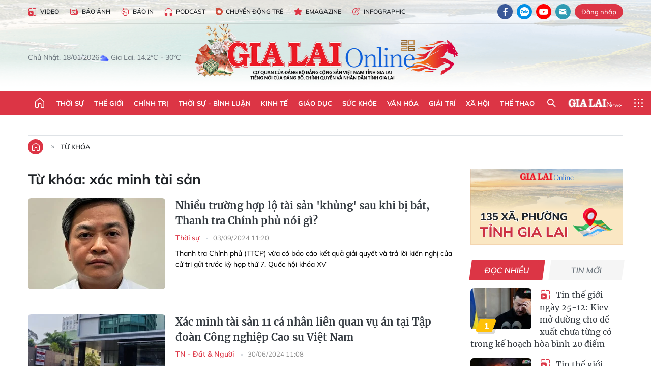

--- FILE ---
content_type: text/html;charset=utf-8
request_url: https://baogialai.com.vn/xac-minh-tai-san-tag4742.html
body_size: 23810
content:
<!DOCTYPE html> <html lang="vi"> <head> <title>xác minh tài sản | Báo Gia Lai điện tử</title> <meta name="description" content="Tin tức, hình ảnh, video clip MỚI NHẤT về xác minh tài sản đang được dư luận quan tâm, cập nhật tin tuc xac minh tai san 24h trong ngày tại Báo Gia Lai điện tử"/> <meta name="keywords" content="xác minh tài sản, tin tuc xac minh tai san, hinh anh xac minh tai san, video clip xac minh tai san"/> <meta name="news_keywords" content="xác minh tài sản, tin tuc xac minh tai san, hinh anh xac minh tai san, video clip xac minh tai san"/> <meta http-equiv="Content-Type" content="text/html; charset=utf-8"/> <meta http-equiv="X-UA-Compatible" content="IE=edge"/> <meta http-equiv="refresh" content="1800"/> <meta name="revisit-after" content="1 days"/> <meta name="viewport" content="width=device-width, initial-scale=1"> <meta http-equiv="content-language" content="vi"/> <meta name="format-detection" content="telephone=no"/> <meta name="format-detection" content="address=no"/> <meta name="apple-mobile-web-app-capable" content="yes"> <meta name="apple-mobile-web-app-status-bar-style" content="black"> <meta name="apple-mobile-web-app-title" content="Báo Gia Lai điện tử"/> <meta name="referrer" content="no-referrer-when-downgrade"/> <link rel="shortcut icon" href="https://cdn.baogialai.com.vn/assets/web/styles/img/favicon_vi.ico" type="image/x-icon"/> <link rel="preconnect" href="https://cdn.baogialai.com.vn"/> <link rel="dns-prefetch" href="https://cdn.baogialai.com.vn"/> <link rel="dns-prefetch" href="//static.baogialai.com.vn"/> <link rel="dns-prefetch" href="//www.google-analytics.com"/> <link rel="dns-prefetch" href="//www.googletagmanager.com"/> <link rel="dns-prefetch" href="//stc.za.zaloapp.com"/> <link rel="dns-prefetch" href="//fonts.googleapis.com"/> <meta property="fb:pages" content="1879835095375968"/> <script> var cmsConfig = { domainDesktop: 'https://baogialai.com.vn', domainMobile: 'https://baogialai.com.vn', domainApi: 'https://api.baogialai.com.vn', domainStatic: 'https://cdn.baogialai.com.vn', domainLog: 'https://log.baogialai.com.vn', googleAnalytics: 'G-KM6CQHNG73', siteId: 0, pageType: 12, objectId: 4742, adsZone: 0, allowAds: true, adsLazy: true, antiAdblock: true, }; if (window.location.protocol !== 'https:' && window.location.hostname.indexOf('baogialai.com.vn') !== -1) { window.location = 'https://' + window.location.hostname + window.location.pathname + window.location.hash; } var USER_AGENT = window.navigator && (window.navigator.userAgent || window.navigator.vendor) || window.opera || "", IS_MOBILE = /Android|webOS|iPhone|iPod|BlackBerry|Windows Phone|IEMobile|Mobile Safari|Opera Mini/i.test(USER_AGENT); function setCookie(o, e, i) { var n = new Date; n.setTime(n.getTime() + 24 * i * 60 * 60 * 1e3); var t = "expires=" + n.toUTCString(); document.cookie = o + "=" + e + "; " + t + "; path=/" } function getCookie(o) { var e = document.cookie.indexOf(o + "="), i = e + o.length + 1; if (!e && o !== document.cookie.substring(0, o.length)) return null; if (-1 === e) return null; var n = document.cookie.indexOf(";", i); return -1 === n && (n = document.cookie.length), unescape(document.cookie.substring(i, n)) } function removeHash() { 0 < window.location.toString().indexOf("#") && window.history.pushState("", document.title, window.location.pathname) }; </script> <meta name="author" content="Báo Gia Lai điện tử"/> <meta name="copyright" content="Copyright © 2026 by Báo Gia Lai điện tử"/> <meta name="RATING" content="GENERAL"/> <meta name="GENERATOR" content="Báo Gia Lai điện tử"/> <meta content="Báo Gia Lai điện tử" itemprop="sourceOrganization" name="source"/> <meta content="news" itemprop="genre" name="medium"/> <meta name="robots" content="noarchive, max-image-preview:large, index, follow"/> <meta name="GOOGLEBOT" content="noarchive, max-image-preview:large, index, follow"/> <link rel="canonical" href="https://baogialai.com.vn/tu-khoa/xac-minh-tai-san-tag4742.html"/> <meta property="og:site_name" content="Báo Gia Lai điện tử"/> <meta property="og:rich_attachment" content="true"/> <meta property="og:type" content="website"/> <meta property="og:url" content="https://baogialai.com.vn/tu-khoa/xac-minh-tai-san-tag4742.html"/> <meta property="og:image" content="https://cdn.baogialai.com.vn/assets/web/styles/img/share-img-250701-min.png"/> <meta property="og:title" content="xác minh tài sản"/> <meta property="og:description" content="Tin tức, hình ảnh, video clip MỚI NHẤT về xác minh tài sản đang được dư luận quan tâm, cập nhật tin tuc xac minh tai san 24h trong ngày tại Báo Gia Lai điện tử"/> <meta name="twitter:card" value="summary"/> <meta name="twitter:url" content="https://baogialai.com.vn/tu-khoa/xac-minh-tai-san-tag4742.html"/> <meta name="twitter:title" content="xác minh tài sản"/> <meta name="twitter:description" content="Tin tức, hình ảnh, video clip MỚI NHẤT về xác minh tài sản đang được dư luận quan tâm, cập nhật tin tuc xac minh tai san 24h trong ngày tại Báo Gia Lai điện tử"/> <meta name="twitter:image" content="https://cdn.baogialai.com.vn/assets/web/styles/img/share-img-250701-min.png"/> <meta name="twitter:site" content="@Báo Gia Lai điện tử"/> <meta name="twitter:creator" content="@Báo Gia Lai điện tử"/> <script type="application/ld+json"> { "@context": "http://schema.org", "@type": "Organization", "name": "Báo Gia Lai điện tử", "url": "https://baogialai.com.vn", "logo": "https://cdn.baogialai.com.vn/assets/web/styles/img/logo.png", "foundingDate": "1947", "founders": [ { "@type": "Person", "name": "CƠ QUAN CỦA ĐẢNG BỘ ĐẢNG CỘNG SẢN VIỆT NAM TỈNH GIA LAI" } ], "address": [ { "@type": "PostalAddress", "streetAddress": "02 A Hoàng Văn Thụ, TP. Pleiku, tỉnh Gia Lai", "addressLocality": "Gia Lai City", "addressRegion": "Northeast", "postalCode": "600000", "addressCountry": "VNM" } ], "contactPoint": [ { "@type": "ContactPoint", "telephone": "+84-269-3824-123", "contactType": "customer service" } ], "sameAs": [ "https://www.facebook.com/baogialai.net" ] } </script> <script type="application/ld+json"> { "@context" : "https://schema.org", "@type" : "WebSite", "name": "Báo Gia Lai điện tử", "url": "https://baogialai.com.vn", "alternateName" : "Báo và phát thanh, truyền hình Gia Lai, CƠ QUAN CỦA ĐẢNG BỘ ĐẢNG CỘNG SẢN VIỆT NAM TỈNH GIA LAI", "potentialAction": { "@type": "SearchAction", "target": { "@type": "EntryPoint", "urlTemplate": "https://baogialai.com.vn/search/?q={search_term_string}" }, "query-input": "required name=search_term_string" } } </script> <script type="application/ld+json"> { "@context":"http://schema.org", "@type":"BreadcrumbList", "itemListElement":[ { "@type":"ListItem", "position":1, "item":{ "@id":"https://baogialai.com.vn/tu-khoa/xac-minh-tai-san-tag4742.html", "name":"xác minh tài sản" } } ] } </script> <link rel="preload" href="https://cdn.baogialai.com.vn/assets/web/styles/css/main.min-1.0.56.css" as="style"> <link rel="preload" href="https://cdn.baogialai.com.vn/assets/web/js/main.min-1.0.44.js" as="script"> <link id="cms-style" rel="stylesheet" href="https://cdn.baogialai.com.vn/assets/web/styles/css/main.min-1.0.56.css"> <style>.zl-likeshare{display:none}</style> <script type="text/javascript"> var _metaOgUrl = 'https://baogialai.com.vn/tu-khoa/xac-minh-tai-san-tag4742.html'; var page_title = document.title; var tracked_url = window.location.pathname + window.location.search + window.location.hash; </script> <script async="" src="https://www.googletagmanager.com/gtag/js?id=G-KM6CQHNG73"></script> <script> window.dataLayer = window.dataLayer || []; function gtag() { dataLayer.push(arguments); } gtag('js', new Date()); gtag('config', 'G-KM6CQHNG73'); </script> <script async src="https://sp.zalo.me/plugins/sdk.js"></script> </head> <body class=""> <header class="site-header"> <div class="hdr-topbar"> <div class="container"> <div class="hdr-tool"> <a href="/media/" class="hdr-link" title="Video" target="_blank"><i class="ic-type-video"></i>Video</a> <a href="/bao-anh/" class="hdr-link" title="Báo Ảnh"><i class="ic-news"></i>Báo Ảnh</a> <a href="/bao-in/" class="hdr-link"><i class="ic-p-magazine"></i>Báo in</a> <a href="/podcast/" class="hdr-link" title="Podcast"><i class="ic-type-headphones"></i>Podcast</a> <a href="/chuyen-dong-tre/" class="hdr-link" title="Chuyển động trẻ" target="_blank"><i class="ic-cdt"></i>Chuyển động trẻ</a> <a href="/multimedia/emagazine/" class="hdr-link" title="Emagazine"><i class="ic-star"></i>Emagazine</a> <a href="/multimedia/infographics/" class="hdr-link" title="Infographic"><i class="ic-status"></i>Infographic</a> </div> <div class="hdr-social"> <a href="https://www.facebook.com/baogialai.net" class="fb" target="_blank" title="Quan tâm báo Gia Lai trên facebook"><i class="ic-facebook"></i></a> <a href="https://zalo.me/2001351235895213476" class="zl" target="_blank" title="Quan tâm báo Gia Lai trên zalo"><i class="ic-zalo"></i></a> <a href="https://www.youtube.com/channel/UCDJdbERJb4Tk72cgn3mRwtQ" class="yt" target="_blank" title="Quan tâm báo Gia Lai trên Youtube"><i class="ic-youtube"></i></a> <a href="mailto:glo@baogialai.com.vn" class="ml" target="_blank" title="Gửi email tới báo Gia Lai"><i class="ic-mail"></i></a> <div class="wrap-user user-profile"></div> </div> </div> </div> <div class="center container"> <div class="wrap"> <div class="time" id="fulltime"></div> <div class="weather" id="weather-box"></div> </div> <div class="hdr-logo"> <div class="logo"> <a href="https://baogialai.com.vn" title="Báo Gia Lai điện tử">Báo Gia Lai điện tử</a> </div> </div> </div> <nav class="navigation"> <ul class="container menu-wrap"> <li class="main home"> <a href="/" class="menu-heading" title="Trang chủ"><i class="ic-home"></i></a> </li> <li class="main"> <a class="menu-heading" href="https://baogialai.com.vn/thoi-su-su-kien/" title="Thời sự">Thời sự</a> </li> <li class="main"> <a class="menu-heading" href="https://baogialai.com.vn/thoi-su-quoc-te/" title="Thế giới">Thế giới</a> </li> <li class="main"> <a class="menu-heading" href="https://baogialai.com.vn/chinh-tri/" title="Chính trị">Chính trị</a> <div class="submenu"> <a href="https://baogialai.com.vn/chinh-tri/nhan-su/" title="Nhân sự">Nhân sự</a> <a href="https://baogialai.com.vn/chinh-tri/quoc-phong-an-ninh/" title="Quốc phòng - An ninh">Quốc phòng - An ninh</a> <a href="https://baogialai.com.vn/chinh-tri/tin-tuc/" title="Tin tức">Tin tức</a> <a href="https://baogialai.com.vn/chinh-tri/bao-ve-nen-tang-tu-tuong-cua-dang/" title="Bảo vệ nền tảng tư tưởng của Đảng">Bảo vệ nền tảng tư tưởng của Đảng</a> </div> </li> <li class="main"> <a class="menu-heading" href="https://baogialai.com.vn/thoi-su-binh-luan/" title="Thời sự - Bình luận">Thời sự - Bình luận</a> </li> <li class="main"> <a class="menu-heading" href="https://baogialai.com.vn/kinh-te/" title="Kinh tế">Kinh tế</a> <div class="submenu"> <a href="https://baogialai.com.vn/kinh-te/doanh-nghiep/" title="Doanh nghiệp">Doanh nghiệp</a> <a href="https://baogialai.com.vn/xe-may-xe-o-to/" title="Xe máy - Ô tô">Xe máy - Ô tô</a> <a href="https://baogialai.com.vn/thi-truong-vang/" title="Thị trường vàng">Thị trường vàng</a> <a href="https://baogialai.com.vn/kinh-te/nong-nghiep/" title="Nông-lâm-ngư nghiệp">Nông-lâm-ngư nghiệp</a> <a href="https://baogialai.com.vn/kinh-te/tai-chinh/" title="Tài chính">Tài chính</a> <a href="https://baogialai.com.vn/kinh-te/hang-hoa-tieu-dung/" title="Hàng hóa - Tiêu dùng">Hàng hóa - Tiêu dùng</a> </div> </li> <li class="main"> <a class="menu-heading" href="https://baogialai.com.vn/giao-duc/" title="Giáo dục">Giáo dục</a> <div class="submenu"> <a href="https://baogialai.com.vn/giao-duc/chuyen-truong-chuyen-lop/" title="Chuyện trường, chuyện lớp">Chuyện trường, chuyện lớp</a> <a href="https://baogialai.com.vn/giao-duc/tuyen-sinh/" title="Tuyển sinh">Tuyển sinh</a> <a href="https://baogialai.com.vn/giao-duc/tin-tuc/" title="Tin tức">Tin tức</a> </div> </li> <li class="main"> <a class="menu-heading" href="https://baogialai.com.vn/suc-khoe/" title="Sức khỏe">Sức khỏe</a> <div class="submenu"> <a href="https://baogialai.com.vn/suc-khoe/dinh-duong/" title="Dinh dưỡng">Dinh dưỡng</a> <a href="https://baogialai.com.vn/suc-khoe/lam-dep/" title="Làm đẹp">Làm đẹp</a> <a href="https://baogialai.com.vn/suc-khoe/tin-tuc/" title="Tin tức">Tin tức</a> <a href="https://baogialai.com.vn/suc-khoe/y-duoc-co-truyen/" title="Y dược cổ truyền">Y dược cổ truyền</a> </div> </li> <li class="main"> <a class="menu-heading" href="https://baogialai.com.vn/van-hoa/" title="Văn hóa">Văn hóa</a> <div class="submenu"> <a href="https://baogialai.com.vn/van-hoa/co-hoc-tinh-hoa/" title="Cổ học tinh hoa">Cổ học tinh hoa</a> <a href="https://baogialai.com.vn/van-hoa/van-hoc-nghe-thuat/" title="Văn học - Nghệ thuật">Văn học - Nghệ thuật</a> <a href="https://baogialai.com.vn/van-hoa/qua-tang-tam-hon-2022/" title="Quà tặng tâm hồn">Quà tặng tâm hồn</a> </div> </li> <li class="main"> <a class="menu-heading" href="https://baogialai.com.vn/giai-tri/" title="Giải trí">Giải trí</a> <div class="submenu"> <a href="https://baogialai.com.vn/giai-tri/am-nhac-dien-anh/" title="Âm nhạc - Điện ảnh">Âm nhạc - Điện ảnh</a> <a href="https://baogialai.com.vn/giai-tri/the-gioi-nghe-si/" title="Thế giới nghệ sĩ">Thế giới nghệ sĩ</a> <a href="https://baogialai.com.vn/giai-tri/thoi-trang/" title="Thời trang">Thời trang</a> </div> </li> <li class="main"> <a class="menu-heading" href="https://baogialai.com.vn/doi-song/" title="Xã hội">Xã hội</a> <div class="submenu"> <a href="https://baogialai.com.vn/doi-song/dan-sinh/" title="Đời sống">Đời sống</a> <a href="https://baogialai.com.vn/doi-song/gia-dinh/" title="Gia đình">Gia đình</a> <a href="https://baogialai.com.vn/doi-song/lao-dong-viec-lam/" title="Lao động - Việc làm">Lao động - Việc làm</a> <a href="https://baogialai.com.vn/tu-thien/" title="Từ thiện">Từ thiện</a> <a href="https://baogialai.com.vn/xoa-nha-tam-nha-dot-nat/" title="Xóa nhà tạm, nhà dột nát">Xóa nhà tạm, nhà dột nát</a> </div> </li> <li class="main"> <a class="menu-heading" href="https://baogialai.com.vn/the-thao/" title="Thể thao">Thể thao</a> <div class="submenu"> <a href="https://baogialai.com.vn/the-thao/bong-da/" title="Bóng đá">Bóng đá</a> <a href="https://baogialai.com.vn/ma-ra-thon/" title="Marathon">Marathon</a> <a href="https://baogialai.com.vn/tennis-pickleball/" title="Tennis-Pickleball">Tennis-Pickleball</a> <a href="https://baogialai.com.vn/the-thao/trong-nuoc-2022/" title="Thể thao cộng đồng">Thể thao cộng đồng</a> </div> </li> <li class="main search"> <div class="search-btn"> <i class="ic-search"></i> </div> <div class="dropdown-menu"> <div class="search-form"> <input type="text" class="form-control txtsearch" placeholder="Tìm kiếm"> <button type="button" class="btn btn_search" aria-label="Tìm kiếm">Tìm kiếm</button> </div> </div> </li> <li class="main logo-news"><a href="https://en.baogialai.com.vn" title="Gia Lai News">Gia Lai News</a></li> <li class="main menu"> <div class="menu-btn"> <i class="ic-menu"></i> </div> <div class="dropdown-menu"> <div class="container mega-menu"> <div class="menu-col"> <a href="https://baogialai.com.vn/thoi-su-su-kien/" title="Thời sự">Thời sự</a> </div> <div class="menu-col"> <a href="https://baogialai.com.vn/thoi-su-quoc-te/" title="Thế giới">Thế giới</a> </div> <div class="menu-col"> <a href="https://baogialai.com.vn/chinh-tri/" title="Chính trị">Chính trị</a> <a href="https://baogialai.com.vn/chinh-tri/nhan-su/" title="Nhân sự">Nhân sự</a> <a href="https://baogialai.com.vn/chinh-tri/tin-tuc/" title="Tin tức">Tin tức</a> <a href="https://baogialai.com.vn/chinh-tri/bao-ve-nen-tang-tu-tuong-cua-dang/" title="Bảo vệ nền tảng tư tưởng của Đảng">Bảo vệ nền tảng tư tưởng của Đảng</a> <a href="https://baogialai.com.vn/chinh-tri/quoc-phong-an-ninh/" title="Quốc phòng - An ninh">Quốc phòng - An ninh</a> </div> <div class="menu-col"> <a href="https://baogialai.com.vn/thoi-su-binh-luan/" title="Thời sự - Bình luận">Thời sự - Bình luận</a> </div> <div class="menu-col"> <a href="https://baogialai.com.vn/kinh-te/" title="Kinh tế">Kinh tế</a> <a href="https://baogialai.com.vn/thi-truong-vang/" title="Thị trường vàng">Thị trường vàng</a> <a href="https://baogialai.com.vn/xe-may-xe-o-to/" title="Xe máy - Ô tô">Xe máy - Ô tô</a> <a href="https://baogialai.com.vn/kinh-te/doanh-nghiep/" title="Doanh nghiệp">Doanh nghiệp</a> <a href="https://baogialai.com.vn/kinh-te/nong-nghiep/" title="Nông-lâm-ngư nghiệp">Nông-lâm-ngư nghiệp</a> <a href="https://baogialai.com.vn/kinh-te/hang-hoa-tieu-dung/" title="Hàng hóa - Tiêu dùng">Hàng hóa - Tiêu dùng</a> <a href="https://baogialai.com.vn/kinh-te/tai-chinh/" title="Tài chính">Tài chính</a> </div> <div class="menu-col"> <a href="https://baogialai.com.vn/giao-duc/" title="Giáo dục">Giáo dục</a> <a href="https://baogialai.com.vn/giao-duc/tin-tuc/" title="Tin tức">Tin tức</a> <a href="https://baogialai.com.vn/giao-duc/tuyen-sinh/" title="Tuyển sinh">Tuyển sinh</a> <a href="https://baogialai.com.vn/giao-duc/chuyen-truong-chuyen-lop/" title="Chuyện trường, chuyện lớp">Chuyện trường, chuyện lớp</a> </div> <div class="menu-col"> <a href="https://baogialai.com.vn/suc-khoe/" title="Sức khỏe">Sức khỏe</a> <a href="https://baogialai.com.vn/suc-khoe/y-duoc-co-truyen/" title="Y dược cổ truyền">Y dược cổ truyền</a> <a href="https://baogialai.com.vn/suc-khoe/dinh-duong/" title="Dinh dưỡng">Dinh dưỡng</a> <a href="https://baogialai.com.vn/suc-khoe/lam-dep/" title="Làm đẹp">Làm đẹp</a> <a href="https://baogialai.com.vn/suc-khoe/tin-tuc/" title="Tin tức">Tin tức</a> </div> <div class="menu-col"> <a href="https://baogialai.com.vn/van-hoa/" title="Văn hóa">Văn hóa</a> <a href="https://baogialai.com.vn/van-hoa/van-hoc-nghe-thuat/" title="Văn học - Nghệ thuật">Văn học - Nghệ thuật</a> <a href="https://baogialai.com.vn/van-hoa/co-hoc-tinh-hoa/" title="Cổ học tinh hoa">Cổ học tinh hoa</a> <a href="https://baogialai.com.vn/van-hoa/qua-tang-tam-hon-2022/" title="Quà tặng tâm hồn">Quà tặng tâm hồn</a> </div> <div class="menu-col"> <a href="https://baogialai.com.vn/giai-tri/" title="Giải trí">Giải trí</a> <a href="https://baogialai.com.vn/giai-tri/the-gioi-nghe-si/" title="Thế giới nghệ sĩ">Thế giới nghệ sĩ</a> <a href="https://baogialai.com.vn/giai-tri/am-nhac-dien-anh/" title="Âm nhạc - Điện ảnh">Âm nhạc - Điện ảnh</a> <a href="https://baogialai.com.vn/giai-tri/thoi-trang/" title="Thời trang">Thời trang</a> </div> <div class="menu-col"> <a href="https://baogialai.com.vn/song-tre-song-dep/" title="Sống trẻ">Sống trẻ</a> <a href="https://baogialai.com.vn/song-tre-song-dep/hoat-dong-doan-hoi-doi/" title="Hoạt động Đoàn - Hội - Đội">Hoạt động Đoàn - Hội - Đội</a> <a href="https://baogialai.com.vn/song-tre-song-dep/the-gioi-tre/" title="Thế giới trẻ">Thế giới trẻ</a> </div> <div class="menu-col"> <a href="https://baogialai.com.vn/doi-song/" title="Xã hội">Xã hội</a> <a href="https://baogialai.com.vn/doi-song/dan-sinh/" title="Đời sống">Đời sống</a> <a href="https://baogialai.com.vn/doi-song/lao-dong-viec-lam/" title="Lao động - Việc làm">Lao động - Việc làm</a> <a href="https://baogialai.com.vn/doi-song/gia-dinh/" title="Gia đình">Gia đình</a> </div> <div class="menu-col"> <a href="https://baogialai.com.vn/the-thao/" title="Thể thao">Thể thao</a> <a href="https://baogialai.com.vn/tennis-pickleball/" title="Tennis-Pickleball">Tennis-Pickleball</a> <a href="https://baogialai.com.vn/ma-ra-thon/" title="Marathon">Marathon</a> <a href="https://baogialai.com.vn/the-thao/bong-da/" title="Bóng đá">Bóng đá</a> <a href="https://baogialai.com.vn/the-thao/trong-nuoc-2022/" title="Thể thao cộng đồng">Thể thao cộng đồng</a> </div> <div class="menu-col"> <a href="https://baogialai.com.vn/du-lich/" title="Du lịch">Du lịch</a> <a href="https://baogialai.com.vn/van-hoa/am-thuc/" title="Ẩm thực">Ẩm thực</a> <a href="https://baogialai.com.vn/du-lich/hanh-trang-lu-hanh/" title="Hành trang lữ hành">Hành trang lữ hành</a> <a href="https://baogialai.com.vn/du-lich/tin-tuc/" title="Tin tức">Tin tức</a> </div> <div class="menu-col"> <a href="https://baogialai.com.vn/phap-luat/" title="Pháp luật">Pháp luật</a> <a href="https://baogialai.com.vn/phap-luat/tin-tuc/" title="Tin tức">Tin tức</a> <a href="https://baogialai.com.vn/phap-luat/ky-su-phap-dinh/" title="Ký sự pháp đình">Ký sự pháp đình</a> <a href="https://baogialai.com.vn/phap-luat/goc-canh-bao-chong-tin-gia/" title="Góc cảnh báo / Chống tin giả">Góc cảnh báo / Chống tin giả</a> </div> <div class="menu-col"> <a href="https://baogialai.com.vn/do-thi/" title="Đô thị">Đô thị</a> <a href="https://baogialai.com.vn/do-thi/khong-gian-song-2022/" title="Không gian sống">Không gian sống</a> <a href="https://baogialai.com.vn/do-thi/nhip-song-do-thi-2022/" title="Nhịp sống Đô thị">Nhịp sống Đô thị</a> </div> <div class="menu-col"> <a href="https://baogialai.com.vn/ban-doc/" title="Tòa soạn-Bạn đọc">Tòa soạn-Bạn đọc</a> </div> <div class="menu-col"> <a href="https://baogialai.com.vn/phong-su-ky-su/" title="Phóng sự - Ký sự">Phóng sự - Ký sự</a> </div> <div class="menu-col"> <a href="https://baogialai.com.vn/khoa-hoc-cong-nghe/" title="Khoa học - Công nghệ">Khoa học - Công nghệ</a> <a href="https://baogialai.com.vn/khoa-hoc-cong-nghe/bi-an-khoa-hoc-2022/" title="Bí ẩn khoa học">Bí ẩn khoa học</a> <a href="https://baogialai.com.vn/khoa-hoc-cong-nghe/tin-tuc-cong-nghe-2022/" title="Tin tức công nghệ">Tin tức công nghệ</a> <a href="https://baogialai.com.vn/khoa-hoc-cong-nghe/xe-360-2022/" title="Xe 360">Xe 360</a> </div> <div class="menu-col"> <a href="https://baogialai.com.vn/multimedia/" title="Multimedia">Multimedia</a> <a href="https://baogialai.com.vn/multimedia/emagazine/" title="Emagazine">Emagazine</a> <a href="https://baogialai.com.vn/multimedia/infographics/" title="Infographics">Infographics</a> </div> <div class="menu-col"> <a href="https://baogialai.com.vn/podcast/" title="Podcast">Podcast</a> <a href="https://baogialai.com.vn/gia-lai-hom-nay/" title="Gia Lai ngày mới">Gia Lai ngày mới</a> <a href="https://baogialai.com.vn/chuyen-nguoi-gia-lai/" title="Chuyện Người Gia Lai">Chuyện Người Gia Lai</a> </div> <div class="menu-col"> <a href="https://baogialai.com.vn/media/" title="Video">Video</a> <a href="https://baogialai.com.vn/multimedia/video/gia-lai-48h/" title="24 giờ">24 giờ</a> <a href="https://baogialai.com.vn/ban-tin-the-gioi/" title="Bản tin Thế giới">Bản tin Thế giới</a> <a href="https://baogialai.com.vn/multimedia/video/tin-tuc/" title="Tin tức">Tin tức</a> <a href="https://baogialai.com.vn/multimedia/video/phong-su/" title="Phóng sự">Phóng sự</a> <a href="https://baogialai.com.vn/media/van-hoa-2022/" title="Văn hóa">Văn hóa</a> <a href="https://baogialai.com.vn/media/the-thao-2022/" title="Thể thao">Thể thao</a> </div> <div class="menu-col"> <a href="https://baogialai.com.vn/thoi-tiet/" title="Thời tiết">Thời tiết</a> <a href="https://baogialai.com.vn/thoi-tiet/thoi-tiet-hom-nay/" title="Thời tiết hôm nay">Thời tiết hôm nay</a> <a href="https://baogialai.com.vn/thoi-tiet/canh-bao-thien-tai/" title="Cảnh báo thiên tai">Cảnh báo thiên tai</a> </div> <div class="menu-col"> <a href="https://baogialai.com.vn/thong-tin-quang-cao/" title="Thông tin quảng cáo">Thông tin quảng cáo</a> </div> <div class="menu-col"> <a href="https://baogialai.com.vn/diem-den-gia-lai-2022/" title="Điểm đến Gia Lai">Điểm đến Gia Lai</a> </div> <div class="menu-col"> <a href="https://baogialai.com.vn/bao-anh/" title="Báo Ảnh">Báo Ảnh</a> </div> </div> </div> </li> </ul> </nav> </header> <div class="site-body"> <div class="container"> <div id="sdaWeb_SdaTop" class="rennab" data-platform="1" data-position="Web_SdaTop" style="display:none"> </div> <div class="direction"> <a href="/" class="home" title="Trang chủ"><i class="ic-home"></i></a> <h3 class="main"> <a class="active" href="https://baogialai.com.vn/tu-khoa/xac-minh-tai-san-tag4742.html" title="Từ khóa">Từ khóa</a> </h3> </div> <div class="l-content content-col"> <div class="search-tags"> <div class="keyword"> <h1>Từ khóa: <span>xác minh tài sản</span></h1> </div> <div class="timeline content-list"> <article class="story" data-id="291546"> <figure class="story__thumb"> <a class="cms-link" href="https://baogialai.com.vn/nhieu-truong-hop-lo-tai-san-khung-sau-khi-bi-bat-thanh-tra-chinh-phu-noi-gi-post291546.html" title="Nhiều trường hợp lộ tài sản &#39;khủng&#39; sau khi bị bắt, Thanh tra Chính phủ nói gì?"> <img class="lazyload" src="[data-uri]" data-src="https://cdn.baogialai.com.vn/images/[base64]/ben-tre-1725355795841978755015-0-0-413-660-crop-17253559770111422815869-7042.jpg.webp" data-srcset="https://cdn.baogialai.com.vn/images/[base64]/ben-tre-1725355795841978755015-0-0-413-660-crop-17253559770111422815869-7042.jpg.webp 1x, https://cdn.baogialai.com.vn/images/[base64]/ben-tre-1725355795841978755015-0-0-413-660-crop-17253559770111422815869-7042.jpg.webp 2x" alt="Nhiều trường hợp lộ tài sản &#39;khủng&#39; sau khi bị bắt, Thanh tra Chính phủ nói gì?"> <noscript><img src="https://cdn.baogialai.com.vn/images/[base64]/ben-tre-1725355795841978755015-0-0-413-660-crop-17253559770111422815869-7042.jpg.webp" srcset="https://cdn.baogialai.com.vn/images/[base64]/ben-tre-1725355795841978755015-0-0-413-660-crop-17253559770111422815869-7042.jpg.webp 1x, https://cdn.baogialai.com.vn/images/[base64]/ben-tre-1725355795841978755015-0-0-413-660-crop-17253559770111422815869-7042.jpg.webp 2x" alt="Nhiều trường hợp lộ tài sản &#39;khủng&#39; sau khi bị bắt, Thanh tra Chính phủ nói gì?" class="image-fallback"></noscript> </a> </figure> <h2 class="story__heading" data-tracking="291546"> <a class="cms-link" href="https://baogialai.com.vn/nhieu-truong-hop-lo-tai-san-khung-sau-khi-bi-bat-thanh-tra-chinh-phu-noi-gi-post291546.html" title="Nhiều trường hợp lộ tài sản &#39;khủng&#39; sau khi bị bắt, Thanh tra Chính phủ nói gì?"> Nhiều trường hợp lộ tài sản 'khủng' sau khi bị bắt, Thanh tra Chính phủ nói gì? </a> </h2> <div class="story__meta"> <a href="https://baogialai.com.vn/thoi-su-su-kien/" class="" title="Thời sự"> Thời sự </a> <time class="time" datetime="2024-09-03T18:20:11+0700" data-time="1725362411"> 03/09/2024 18:20 </time> </div> <div class="story__summary story__shorten"> <strong>Thanh tra Chính phủ (TTCP) vừa có báo cáo kết quả giải quyết và trả lời kiến nghị của cử tri gửi trước kỳ họp thứ 7, Quốc hội khóa XV</strong> </div> </article> <article class="story" data-id="283308"> <figure class="story__thumb"> <a class="cms-link" href="https://baogialai.com.vn/xac-minh-tai-san-11-ca-nhan-lien-quan-vu-an-tai-tap-doan-cong-nghiep-cao-su-viet-nam-post283308.html" title="Xác minh tài sản 11 cá nhân liên quan vụ án tại Tập đoàn Công nghiệp Cao su Việt Nam"> <img class="lazyload" src="[data-uri]" data-src="https://cdn.baogialai.com.vn/images/[base64]/xac-minh-tai-san-11-ca-nhan-lien-quan-vu-an-tai-tap-doan-cong-nghiep-cao-su-viet-nam-4971.jpg.webp" data-srcset="https://cdn.baogialai.com.vn/images/[base64]/xac-minh-tai-san-11-ca-nhan-lien-quan-vu-an-tai-tap-doan-cong-nghiep-cao-su-viet-nam-4971.jpg.webp 1x, https://cdn.baogialai.com.vn/images/[base64]/xac-minh-tai-san-11-ca-nhan-lien-quan-vu-an-tai-tap-doan-cong-nghiep-cao-su-viet-nam-4971.jpg.webp 2x" alt="Xác minh tài sản 11 cá nhân liên quan vụ án tại Tập đoàn Công nghiệp Cao su Việt Nam"> <noscript><img src="https://cdn.baogialai.com.vn/images/[base64]/xac-minh-tai-san-11-ca-nhan-lien-quan-vu-an-tai-tap-doan-cong-nghiep-cao-su-viet-nam-4971.jpg.webp" srcset="https://cdn.baogialai.com.vn/images/[base64]/xac-minh-tai-san-11-ca-nhan-lien-quan-vu-an-tai-tap-doan-cong-nghiep-cao-su-viet-nam-4971.jpg.webp 1x, https://cdn.baogialai.com.vn/images/[base64]/xac-minh-tai-san-11-ca-nhan-lien-quan-vu-an-tai-tap-doan-cong-nghiep-cao-su-viet-nam-4971.jpg.webp 2x" alt="Xác minh tài sản 11 cá nhân liên quan vụ án tại Tập đoàn Công nghiệp Cao su Việt Nam" class="image-fallback"></noscript> </a> </figure> <h2 class="story__heading" data-tracking="283308"> <a class="cms-link" href="https://baogialai.com.vn/xac-minh-tai-san-11-ca-nhan-lien-quan-vu-an-tai-tap-doan-cong-nghiep-cao-su-viet-nam-post283308.html" title="Xác minh tài sản 11 cá nhân liên quan vụ án tại Tập đoàn Công nghiệp Cao su Việt Nam"> Xác minh tài sản 11 cá nhân liên quan vụ án tại Tập đoàn Công nghiệp Cao su Việt Nam </a> </h2> <div class="story__meta"> <a href="https://baogialai.com.vn/tn-dat-nguoi-2022/" class="" title="TN - Đất &amp; Người"> TN - Đất &amp; Người </a> <time class="time" datetime="2024-06-30T18:08:07+0700" data-time="1719745687"> 30/06/2024 18:08 </time> </div> <div class="story__summary story__shorten"> <strong>Cơ quan điều tra đề nghị tỉnh Lâm Đồng cung cấp thông tin về các bất động sản, nhà máy, tài sản.... và tạm dừng giao dịch tài sản đối với 11 người liên quan đến vụ án xảy ra tại Tập đoàn Công nghiệp Cao su Việt Nam.</strong> </div> </article> <article class="story" data-id="230243"> <figure class="story__thumb"> <a class="cms-link" href="https://baogialai.com.vn/gia-lai-xac-minh-tai-san-thu-nhap-cua-47-ca-nhan-post230243.html" title="Gia Lai xác minh tài sản, thu nhập của 47 cá nhân "> <img class="lazyload" src="[data-uri]" data-src="https://cdn.baogialai.com.vn/images/7895cd7f1f49640a43cddc3b4bd07a5015d5c46bed86a5d449caba29f1867f639269e4c86d4bdc6e47a650987c425735b45166ceca8aa79a41ff9b4c402f7a2c0075e8e4e00c29dd03249ebc2d521b0be3ae3d35f843a486390c0475e1021fc7/anh-minh-hoa-nguon-internet-8198.jpg.webp" data-srcset="https://cdn.baogialai.com.vn/images/7895cd7f1f49640a43cddc3b4bd07a5015d5c46bed86a5d449caba29f1867f639269e4c86d4bdc6e47a650987c425735b45166ceca8aa79a41ff9b4c402f7a2c0075e8e4e00c29dd03249ebc2d521b0be3ae3d35f843a486390c0475e1021fc7/anh-minh-hoa-nguon-internet-8198.jpg.webp 1x, https://cdn.baogialai.com.vn/images/ef9ed1d5ba884a15b8ad10269398d82a15d5c46bed86a5d449caba29f1867f639269e4c86d4bdc6e47a650987c425735b45166ceca8aa79a41ff9b4c402f7a2c0075e8e4e00c29dd03249ebc2d521b0be3ae3d35f843a486390c0475e1021fc7/anh-minh-hoa-nguon-internet-8198.jpg.webp 2x" alt="Gia Lai xác minh tài sản, thu nhập của 47 cá nhân "> <noscript><img src="https://cdn.baogialai.com.vn/images/7895cd7f1f49640a43cddc3b4bd07a5015d5c46bed86a5d449caba29f1867f639269e4c86d4bdc6e47a650987c425735b45166ceca8aa79a41ff9b4c402f7a2c0075e8e4e00c29dd03249ebc2d521b0be3ae3d35f843a486390c0475e1021fc7/anh-minh-hoa-nguon-internet-8198.jpg.webp" srcset="https://cdn.baogialai.com.vn/images/7895cd7f1f49640a43cddc3b4bd07a5015d5c46bed86a5d449caba29f1867f639269e4c86d4bdc6e47a650987c425735b45166ceca8aa79a41ff9b4c402f7a2c0075e8e4e00c29dd03249ebc2d521b0be3ae3d35f843a486390c0475e1021fc7/anh-minh-hoa-nguon-internet-8198.jpg.webp 1x, https://cdn.baogialai.com.vn/images/ef9ed1d5ba884a15b8ad10269398d82a15d5c46bed86a5d449caba29f1867f639269e4c86d4bdc6e47a650987c425735b45166ceca8aa79a41ff9b4c402f7a2c0075e8e4e00c29dd03249ebc2d521b0be3ae3d35f843a486390c0475e1021fc7/anh-minh-hoa-nguon-internet-8198.jpg.webp 2x" alt="Gia Lai xác minh tài sản, thu nhập của 47 cá nhân " class="image-fallback"></noscript> </a> </figure> <h2 class="story__heading" data-tracking="230243"> <a class="cms-link" href="https://baogialai.com.vn/gia-lai-xac-minh-tai-san-thu-nhap-cua-47-ca-nhan-post230243.html" title="Gia Lai xác minh tài sản, thu nhập của 47 cá nhân "> Gia Lai xác minh tài sản, thu nhập của 47 cá nhân </a> </h2> <div class="story__meta"> <a href="https://baogialai.com.vn/ban-doc/" class="" title="Tòa soạn-Bạn đọc"> Tòa soạn-Bạn đọc </a> <time class="time" datetime="2023-02-14T08:48:31+0700" data-time="1676339311"> 14/02/2023 08:48 </time> </div> <div class="story__summary story__shorten"> <strong>(GLO)- Thanh tra tỉnh Gia Lai vừa ban hành Kế hoạch số 64/KH-TTr ngày 13-2-2023 về việc kiểm tra,&nbsp;xác minh tài sản, thu nhập năm 2023 đối với 47 cá nhân, thuộc 11 cơ quan, đơn vị trên địa bàn tỉnh.</strong> </div> </article> <button type="button" class="btn btn-primary control__loadmore" data-page="1" data-type="tag" data-zone="0" data-tag="4742" data-phrase="xác minh tài sản"> Xem thêm </button> </div> </div> </div> <div class="sidebar sidebar-right"> <div id="sidebar-top-1"> <div id="sdaWeb_SdaDiemThi" class="rennab" data-platform="1" data-position="Web_SdaDiemThi" style="display:none"> </div> <div id="sdaWeb_SdaRight1" class="rennab" data-platform="1" data-position="Web_SdaRight1" style="display:none"> </div> <section class="zone zone--popular fyi-position"> <div class="tabs"> <button class="tablinks active" data-electronic="tab_popular">Đọc nhiều</button> <button class="tablinks" data-electronic="tab_latestnews">Tin mới</button> </div> <div class="wrapper_tabcontent"> <div id="tab_popular" class="tabcontent active" data-source="mostread-news"> <article class="story"> <div class="number">1</div> <figure class="story__thumb"> <a class="cms-link" href="https://baogialai.com.vn/tin-the-gioi-ngay-25-12-kiev-mo-duong-cho-de-xuat-chua-tung-co-trong-ke-hoach-hoa-binh-20-diem-post575867.html" title="Tin thế giới ngày 25-12: Kiev mở đường cho đề xuất chưa từng có trong kế hoạch hòa bình 20 điểm"> <img class="lazyload" src="[data-uri]" data-src="https://cdn.baogialai.com.vn/images/2eceaa5b947cc5ebfb5089e1044ec6302e3c92f9612f94fc40568f0a7d8bd888426289741a4a355085d3aed89268fcf7387321d89e775712ec48f0d5a595bff8bd1da26b462b62c28a435d543b223ecf/tqt00-03-30-12still010.jpg.webp" data-srcset="https://cdn.baogialai.com.vn/images/2eceaa5b947cc5ebfb5089e1044ec6302e3c92f9612f94fc40568f0a7d8bd888426289741a4a355085d3aed89268fcf7387321d89e775712ec48f0d5a595bff8bd1da26b462b62c28a435d543b223ecf/tqt00-03-30-12still010.jpg.webp 1x, https://cdn.baogialai.com.vn/images/bd0c56e4186f82d9139eee2ddacdb9392e3c92f9612f94fc40568f0a7d8bd888426289741a4a355085d3aed89268fcf7387321d89e775712ec48f0d5a595bff8bd1da26b462b62c28a435d543b223ecf/tqt00-03-30-12still010.jpg.webp 2x" alt="Tin thế giới ngày 25-12: Kiev mở đường cho đề xuất chưa từng có trong kế hoạch hòa bình 20 điểm"> <noscript><img src="https://cdn.baogialai.com.vn/images/2eceaa5b947cc5ebfb5089e1044ec6302e3c92f9612f94fc40568f0a7d8bd888426289741a4a355085d3aed89268fcf7387321d89e775712ec48f0d5a595bff8bd1da26b462b62c28a435d543b223ecf/tqt00-03-30-12still010.jpg.webp" srcset="https://cdn.baogialai.com.vn/images/2eceaa5b947cc5ebfb5089e1044ec6302e3c92f9612f94fc40568f0a7d8bd888426289741a4a355085d3aed89268fcf7387321d89e775712ec48f0d5a595bff8bd1da26b462b62c28a435d543b223ecf/tqt00-03-30-12still010.jpg.webp 1x, https://cdn.baogialai.com.vn/images/bd0c56e4186f82d9139eee2ddacdb9392e3c92f9612f94fc40568f0a7d8bd888426289741a4a355085d3aed89268fcf7387321d89e775712ec48f0d5a595bff8bd1da26b462b62c28a435d543b223ecf/tqt00-03-30-12still010.jpg.webp 2x" alt="Tin thế giới ngày 25-12: Kiev mở đường cho đề xuất chưa từng có trong kế hoạch hòa bình 20 điểm" class="image-fallback"></noscript> </a> </figure> <h2 class="story__heading" data-tracking="575867"> <a class="cms-link" href="https://baogialai.com.vn/tin-the-gioi-ngay-25-12-kiev-mo-duong-cho-de-xuat-chua-tung-co-trong-ke-hoach-hoa-binh-20-diem-post575867.html" title="Tin thế giới ngày 25-12: Kiev mở đường cho đề xuất chưa từng có trong kế hoạch hòa bình 20 điểm"> <i class="ic-type-video"></i> Tin thế giới ngày 25-12: Kiev mở đường cho đề xuất chưa từng có trong kế hoạch hòa bình 20 điểm </a> </h2> </article> <article class="story"> <div class="number">2</div> <figure class="story__thumb"> <a class="cms-link" href="https://baogialai.com.vn/tin-the-gioi-ngay-27-12-phi-quan-su-hoa-donbass-canh-bac-chien-luoc-cua-ukraine-post576037.html" title="Tin thế giới ngày 27-12: Phi quân sự hóa Donbass: Canh bạc chiến lược của Ukraine"> <img class="lazyload" src="[data-uri]" data-src="https://cdn.baogialai.com.vn/images/2eceaa5b947cc5ebfb5089e1044ec6302e3c92f9612f94fc40568f0a7d8bd8880fb8d7f5fd17d775882b76dd89debb260996f0e3a34e3c34f77c55a2ba5c21cb7ed03b2624c1818deda86e51c775b0d7984b53c0a6fe4f1ca0c5a1d8b6bbb925/final-new-16900-15-02-20still013.jpg.webp" data-srcset="https://cdn.baogialai.com.vn/images/2eceaa5b947cc5ebfb5089e1044ec6302e3c92f9612f94fc40568f0a7d8bd8880fb8d7f5fd17d775882b76dd89debb260996f0e3a34e3c34f77c55a2ba5c21cb7ed03b2624c1818deda86e51c775b0d7984b53c0a6fe4f1ca0c5a1d8b6bbb925/final-new-16900-15-02-20still013.jpg.webp 1x, https://cdn.baogialai.com.vn/images/bd0c56e4186f82d9139eee2ddacdb9392e3c92f9612f94fc40568f0a7d8bd8880fb8d7f5fd17d775882b76dd89debb260996f0e3a34e3c34f77c55a2ba5c21cb7ed03b2624c1818deda86e51c775b0d7984b53c0a6fe4f1ca0c5a1d8b6bbb925/final-new-16900-15-02-20still013.jpg.webp 2x" alt="Tin thế giới ngày 26-12: Nga không ngừng tấn công Ukraine dịp Giáng sinh, dân thường thiệt mạng"> <noscript><img src="https://cdn.baogialai.com.vn/images/2eceaa5b947cc5ebfb5089e1044ec6302e3c92f9612f94fc40568f0a7d8bd8880fb8d7f5fd17d775882b76dd89debb260996f0e3a34e3c34f77c55a2ba5c21cb7ed03b2624c1818deda86e51c775b0d7984b53c0a6fe4f1ca0c5a1d8b6bbb925/final-new-16900-15-02-20still013.jpg.webp" srcset="https://cdn.baogialai.com.vn/images/2eceaa5b947cc5ebfb5089e1044ec6302e3c92f9612f94fc40568f0a7d8bd8880fb8d7f5fd17d775882b76dd89debb260996f0e3a34e3c34f77c55a2ba5c21cb7ed03b2624c1818deda86e51c775b0d7984b53c0a6fe4f1ca0c5a1d8b6bbb925/final-new-16900-15-02-20still013.jpg.webp 1x, https://cdn.baogialai.com.vn/images/bd0c56e4186f82d9139eee2ddacdb9392e3c92f9612f94fc40568f0a7d8bd8880fb8d7f5fd17d775882b76dd89debb260996f0e3a34e3c34f77c55a2ba5c21cb7ed03b2624c1818deda86e51c775b0d7984b53c0a6fe4f1ca0c5a1d8b6bbb925/final-new-16900-15-02-20still013.jpg.webp 2x" alt="Tin thế giới ngày 26-12: Nga không ngừng tấn công Ukraine dịp Giáng sinh, dân thường thiệt mạng" class="image-fallback"></noscript> </a> </figure> <h2 class="story__heading" data-tracking="576037"> <a class="cms-link" href="https://baogialai.com.vn/tin-the-gioi-ngay-27-12-phi-quan-su-hoa-donbass-canh-bac-chien-luoc-cua-ukraine-post576037.html" title="Tin thế giới ngày 27-12: Phi quân sự hóa Donbass: Canh bạc chiến lược của Ukraine"> <i class="ic-type-video"></i> Tin thế giới ngày 27-12: Phi quân sự hóa Donbass: Canh bạc chiến lược của Ukraine </a> </h2> </article> <article class="story"> <div class="number">3</div> <figure class="story__thumb"> <a class="cms-link" href="https://baogialai.com.vn/tin-the-gioi-ngay-15-1-2026-ukraine-ban-bo-tinh-trang-khan-cap-ve-nang-luong-post577433.html" title="Tin thế giới ngày 15-1-2026: Ukraine ban bố tình trạng khẩn cấp về năng lượng"> <img class="lazyload" src="[data-uri]" data-src="https://cdn.baogialai.com.vn/images/2eceaa5b947cc5ebfb5089e1044ec630ea99484a2b11c178d8442e85495a1856a00ea2f75215965149c04eba30d0eb29f309351d4f3d7e8a49b07fbb664136b5bd1da26b462b62c28a435d543b223ecf/tqt00-02-00-12still059.jpg.webp" data-srcset="https://cdn.baogialai.com.vn/images/2eceaa5b947cc5ebfb5089e1044ec630ea99484a2b11c178d8442e85495a1856a00ea2f75215965149c04eba30d0eb29f309351d4f3d7e8a49b07fbb664136b5bd1da26b462b62c28a435d543b223ecf/tqt00-02-00-12still059.jpg.webp 1x, https://cdn.baogialai.com.vn/images/bd0c56e4186f82d9139eee2ddacdb939ea99484a2b11c178d8442e85495a1856a00ea2f75215965149c04eba30d0eb29f309351d4f3d7e8a49b07fbb664136b5bd1da26b462b62c28a435d543b223ecf/tqt00-02-00-12still059.jpg.webp 2x" alt="Tin thế giới ngày 15-1-2026: Ukraine ban bố tình trạng khẩn cấp về năng lượng"> <noscript><img src="https://cdn.baogialai.com.vn/images/2eceaa5b947cc5ebfb5089e1044ec630ea99484a2b11c178d8442e85495a1856a00ea2f75215965149c04eba30d0eb29f309351d4f3d7e8a49b07fbb664136b5bd1da26b462b62c28a435d543b223ecf/tqt00-02-00-12still059.jpg.webp" srcset="https://cdn.baogialai.com.vn/images/2eceaa5b947cc5ebfb5089e1044ec630ea99484a2b11c178d8442e85495a1856a00ea2f75215965149c04eba30d0eb29f309351d4f3d7e8a49b07fbb664136b5bd1da26b462b62c28a435d543b223ecf/tqt00-02-00-12still059.jpg.webp 1x, https://cdn.baogialai.com.vn/images/bd0c56e4186f82d9139eee2ddacdb939ea99484a2b11c178d8442e85495a1856a00ea2f75215965149c04eba30d0eb29f309351d4f3d7e8a49b07fbb664136b5bd1da26b462b62c28a435d543b223ecf/tqt00-02-00-12still059.jpg.webp 2x" alt="Tin thế giới ngày 15-1-2026: Ukraine ban bố tình trạng khẩn cấp về năng lượng" class="image-fallback"></noscript> </a> </figure> <h2 class="story__heading" data-tracking="577433"> <a class="cms-link" href="https://baogialai.com.vn/tin-the-gioi-ngay-15-1-2026-ukraine-ban-bo-tinh-trang-khan-cap-ve-nang-luong-post577433.html" title="Tin thế giới ngày 15-1-2026: Ukraine ban bố tình trạng khẩn cấp về năng lượng"> <i class="ic-type-video"></i> Tin thế giới ngày 15-1-2026: Ukraine ban bố tình trạng khẩn cấp về năng lượng </a> </h2> </article> <article class="story"> <div class="number">4</div> <figure class="story__thumb"> <a class="cms-link" href="https://baogialai.com.vn/tin-the-gioi-ngay-5-1-tay-ban-nha-va-5-nuoc-my-latinh-phan-doi-my-tan-cong-venezuela-post576647.html" title="Tin thế giới ngày 5-1: Tây Ban Nha và 5 nước Mỹ Latinh phản đối Mỹ tấn công Venezuela"> <img class="lazyload" src="[data-uri]" data-src="https://cdn.baogialai.com.vn/images/2eceaa5b947cc5ebfb5089e1044ec630ea99484a2b11c178d8442e85495a1856ae1dea792137b5cd5527a81ff3ce3c563db2b0a3e8425b83379017c387e195eb20f9d669d9a90b80f8596295b9183299984b53c0a6fe4f1ca0c5a1d8b6bbb925/final-new-16900-13-32-17still019.jpg.webp" data-srcset="https://cdn.baogialai.com.vn/images/2eceaa5b947cc5ebfb5089e1044ec630ea99484a2b11c178d8442e85495a1856ae1dea792137b5cd5527a81ff3ce3c563db2b0a3e8425b83379017c387e195eb20f9d669d9a90b80f8596295b9183299984b53c0a6fe4f1ca0c5a1d8b6bbb925/final-new-16900-13-32-17still019.jpg.webp 1x, https://cdn.baogialai.com.vn/images/bd0c56e4186f82d9139eee2ddacdb939ea99484a2b11c178d8442e85495a1856ae1dea792137b5cd5527a81ff3ce3c563db2b0a3e8425b83379017c387e195eb20f9d669d9a90b80f8596295b9183299984b53c0a6fe4f1ca0c5a1d8b6bbb925/final-new-16900-13-32-17still019.jpg.webp 2x" alt="Tin thế giới ngày 5-1: Tây Ban Nha và 5 nước Mỹ Latinh phản đối Mỹ tấn công Venezuela"> <noscript><img src="https://cdn.baogialai.com.vn/images/2eceaa5b947cc5ebfb5089e1044ec630ea99484a2b11c178d8442e85495a1856ae1dea792137b5cd5527a81ff3ce3c563db2b0a3e8425b83379017c387e195eb20f9d669d9a90b80f8596295b9183299984b53c0a6fe4f1ca0c5a1d8b6bbb925/final-new-16900-13-32-17still019.jpg.webp" srcset="https://cdn.baogialai.com.vn/images/2eceaa5b947cc5ebfb5089e1044ec630ea99484a2b11c178d8442e85495a1856ae1dea792137b5cd5527a81ff3ce3c563db2b0a3e8425b83379017c387e195eb20f9d669d9a90b80f8596295b9183299984b53c0a6fe4f1ca0c5a1d8b6bbb925/final-new-16900-13-32-17still019.jpg.webp 1x, https://cdn.baogialai.com.vn/images/bd0c56e4186f82d9139eee2ddacdb939ea99484a2b11c178d8442e85495a1856ae1dea792137b5cd5527a81ff3ce3c563db2b0a3e8425b83379017c387e195eb20f9d669d9a90b80f8596295b9183299984b53c0a6fe4f1ca0c5a1d8b6bbb925/final-new-16900-13-32-17still019.jpg.webp 2x" alt="Tin thế giới ngày 5-1: Tây Ban Nha và 5 nước Mỹ Latinh phản đối Mỹ tấn công Venezuela" class="image-fallback"></noscript> </a> </figure> <h2 class="story__heading" data-tracking="576647"> <a class="cms-link" href="https://baogialai.com.vn/tin-the-gioi-ngay-5-1-tay-ban-nha-va-5-nuoc-my-latinh-phan-doi-my-tan-cong-venezuela-post576647.html" title="Tin thế giới ngày 5-1: Tây Ban Nha và 5 nước Mỹ Latinh phản đối Mỹ tấn công Venezuela"> <i class="ic-type-video"></i> Tin thế giới ngày 5-1: Tây Ban Nha và 5 nước Mỹ Latinh phản đối Mỹ tấn công Venezuela </a> </h2> </article> <article class="story"> <div class="number">5</div> <figure class="story__thumb"> <a class="cms-link" href="https://baogialai.com.vn/tin-the-gioi-ngay-10-1-2026-luc-luong-gin-giu-hoa-binh-tai-ukraine-ky-vong-lon-bai-toan-kho-post577055.html" title="Tin thế giới ngày 10-1-2026: Lực lượng gìn giữ hòa bình tại Ukraine: Kỳ vọng lớn, bài toán khó"> <img class="lazyload" src="[data-uri]" data-src="https://cdn.baogialai.com.vn/images/2eceaa5b947cc5ebfb5089e1044ec630ea99484a2b11c178d8442e85495a1856a0f208b6a802fe98c0a82e1053580cf424c32fc6b1ceaec76ab826e1e2040512342fa82f5a82a16b6590a68fd821e439984b53c0a6fe4f1ca0c5a1d8b6bbb925/final-new-16900-16-52-04still020.jpg.webp" data-srcset="https://cdn.baogialai.com.vn/images/2eceaa5b947cc5ebfb5089e1044ec630ea99484a2b11c178d8442e85495a1856a0f208b6a802fe98c0a82e1053580cf424c32fc6b1ceaec76ab826e1e2040512342fa82f5a82a16b6590a68fd821e439984b53c0a6fe4f1ca0c5a1d8b6bbb925/final-new-16900-16-52-04still020.jpg.webp 1x, https://cdn.baogialai.com.vn/images/bd0c56e4186f82d9139eee2ddacdb939ea99484a2b11c178d8442e85495a1856a0f208b6a802fe98c0a82e1053580cf424c32fc6b1ceaec76ab826e1e2040512342fa82f5a82a16b6590a68fd821e439984b53c0a6fe4f1ca0c5a1d8b6bbb925/final-new-16900-16-52-04still020.jpg.webp 2x" alt="Tin thế giới ngày 10-1-2026: Lực lượng gìn giữ hòa bình tại Ukraine: Kỳ vọng lớn, bài toán khó"> <noscript><img src="https://cdn.baogialai.com.vn/images/2eceaa5b947cc5ebfb5089e1044ec630ea99484a2b11c178d8442e85495a1856a0f208b6a802fe98c0a82e1053580cf424c32fc6b1ceaec76ab826e1e2040512342fa82f5a82a16b6590a68fd821e439984b53c0a6fe4f1ca0c5a1d8b6bbb925/final-new-16900-16-52-04still020.jpg.webp" srcset="https://cdn.baogialai.com.vn/images/2eceaa5b947cc5ebfb5089e1044ec630ea99484a2b11c178d8442e85495a1856a0f208b6a802fe98c0a82e1053580cf424c32fc6b1ceaec76ab826e1e2040512342fa82f5a82a16b6590a68fd821e439984b53c0a6fe4f1ca0c5a1d8b6bbb925/final-new-16900-16-52-04still020.jpg.webp 1x, https://cdn.baogialai.com.vn/images/bd0c56e4186f82d9139eee2ddacdb939ea99484a2b11c178d8442e85495a1856a0f208b6a802fe98c0a82e1053580cf424c32fc6b1ceaec76ab826e1e2040512342fa82f5a82a16b6590a68fd821e439984b53c0a6fe4f1ca0c5a1d8b6bbb925/final-new-16900-16-52-04still020.jpg.webp 2x" alt="Tin thế giới ngày 10-1-2026: Lực lượng gìn giữ hòa bình tại Ukraine: Kỳ vọng lớn, bài toán khó" class="image-fallback"></noscript> </a> </figure> <h2 class="story__heading" data-tracking="577055"> <a class="cms-link" href="https://baogialai.com.vn/tin-the-gioi-ngay-10-1-2026-luc-luong-gin-giu-hoa-binh-tai-ukraine-ky-vong-lon-bai-toan-kho-post577055.html" title="Tin thế giới ngày 10-1-2026: Lực lượng gìn giữ hòa bình tại Ukraine: Kỳ vọng lớn, bài toán khó"> <i class="ic-type-video"></i> Tin thế giới ngày 10-1-2026: Lực lượng gìn giữ hòa bình tại Ukraine: Kỳ vọng lớn, bài toán khó </a> </h2> </article> </div> <div id="tab_latestnews" class="tabcontent" data-source="latest-news"> <article class="story"> <figure class="story__thumb"> <a class="cms-link" href="https://baogialai.com.vn/bai-choi-dan-gian-vao-nhip-moi-post577700.html" title="Bài chòi dân gian vào nhịp mới"> <img class="lazyload" src="[data-uri]" data-src="https://cdn.baogialai.com.vn/images/2266491f0b137ab5085b2b010d374b29620d56bc328c1cef39d2843651188016cea65dd34ab52fde6f62ae0c821909838b1266a7804a0fb8e7ace9ae39cd9a72/1768718379577.jpg.webp" data-srcset="https://cdn.baogialai.com.vn/images/2266491f0b137ab5085b2b010d374b29620d56bc328c1cef39d2843651188016cea65dd34ab52fde6f62ae0c821909838b1266a7804a0fb8e7ace9ae39cd9a72/1768718379577.jpg.webp 1x, https://cdn.baogialai.com.vn/images/c7be105ccfbf3e21e3c8844cb3b10fbd620d56bc328c1cef39d2843651188016cea65dd34ab52fde6f62ae0c821909838b1266a7804a0fb8e7ace9ae39cd9a72/1768718379577.jpg.webp 2x" alt="Bài chòi dân gian vào nhịp mới"> <noscript><img src="https://cdn.baogialai.com.vn/images/2266491f0b137ab5085b2b010d374b29620d56bc328c1cef39d2843651188016cea65dd34ab52fde6f62ae0c821909838b1266a7804a0fb8e7ace9ae39cd9a72/1768718379577.jpg.webp" srcset="https://cdn.baogialai.com.vn/images/2266491f0b137ab5085b2b010d374b29620d56bc328c1cef39d2843651188016cea65dd34ab52fde6f62ae0c821909838b1266a7804a0fb8e7ace9ae39cd9a72/1768718379577.jpg.webp 1x, https://cdn.baogialai.com.vn/images/c7be105ccfbf3e21e3c8844cb3b10fbd620d56bc328c1cef39d2843651188016cea65dd34ab52fde6f62ae0c821909838b1266a7804a0fb8e7ace9ae39cd9a72/1768718379577.jpg.webp 2x" alt="Bài chòi dân gian vào nhịp mới" class="image-fallback"></noscript> </a> </figure> <h2 class="story__heading" data-tracking="577700"> <a class="cms-link" href="https://baogialai.com.vn/bai-choi-dan-gian-vao-nhip-moi-post577700.html" title="Bài chòi dân gian vào nhịp mới"> Bài chòi dân gian vào nhịp mới </a> </h2> </article> <article class="story"> <figure class="story__thumb"> <a class="cms-link" href="https://baogialai.com.vn/trang-thong-tin-dien-tu-dai-hoi-xiv-cua-dang-kenh-bao-chi-du-lieu-do-so-va-quy-mo-ve-cac-ky-dai-hoi-dang-post577746.html" title="Trang thông tin điện tử Đại hội XIV của Đảng: Kênh báo chí dữ liệu đồ sộ và quy mô về các kỳ Đại hội Đảng"> <img class="lazyload" src="[data-uri]" data-src="https://cdn.baogialai.com.vn/images/6b506e3a059a1377ced973c46d1389f6660673d5ac28499826e51f8bc3bc7c335e7bf005a649203ec229ad2d1eb0664516587991c9ff2c9a5e277223fb112379/1768743846053.jpg.webp" data-srcset="https://cdn.baogialai.com.vn/images/6b506e3a059a1377ced973c46d1389f6660673d5ac28499826e51f8bc3bc7c335e7bf005a649203ec229ad2d1eb0664516587991c9ff2c9a5e277223fb112379/1768743846053.jpg.webp 1x, https://cdn.baogialai.com.vn/images/f8642c301e5d5037d6255be2044c4bf2660673d5ac28499826e51f8bc3bc7c335e7bf005a649203ec229ad2d1eb0664516587991c9ff2c9a5e277223fb112379/1768743846053.jpg.webp 2x" alt="Trang thông tin điện tử Đại hội XIV của Đảng: Kênh báo chí dữ liệu đồ sộ và quy mô về các kỳ Đại hội Đảng"> <noscript><img src="https://cdn.baogialai.com.vn/images/6b506e3a059a1377ced973c46d1389f6660673d5ac28499826e51f8bc3bc7c335e7bf005a649203ec229ad2d1eb0664516587991c9ff2c9a5e277223fb112379/1768743846053.jpg.webp" srcset="https://cdn.baogialai.com.vn/images/6b506e3a059a1377ced973c46d1389f6660673d5ac28499826e51f8bc3bc7c335e7bf005a649203ec229ad2d1eb0664516587991c9ff2c9a5e277223fb112379/1768743846053.jpg.webp 1x, https://cdn.baogialai.com.vn/images/f8642c301e5d5037d6255be2044c4bf2660673d5ac28499826e51f8bc3bc7c335e7bf005a649203ec229ad2d1eb0664516587991c9ff2c9a5e277223fb112379/1768743846053.jpg.webp 2x" alt="Trang thông tin điện tử Đại hội XIV của Đảng: Kênh báo chí dữ liệu đồ sộ và quy mô về các kỳ Đại hội Đảng" class="image-fallback"></noscript> </a> </figure> <h2 class="story__heading" data-tracking="577746"> <a class="cms-link" href="https://baogialai.com.vn/trang-thong-tin-dien-tu-dai-hoi-xiv-cua-dang-kenh-bao-chi-du-lieu-do-so-va-quy-mo-ve-cac-ky-dai-hoi-dang-post577746.html" title="Trang thông tin điện tử Đại hội XIV của Đảng: Kênh báo chí dữ liệu đồ sộ và quy mô về các kỳ Đại hội Đảng"> <i class="ic-type-headphones"></i> Trang thông tin điện tử Đại hội XIV của Đảng: Kênh báo chí dữ liệu đồ sộ và quy mô về các kỳ Đại hội Đảng </a> </h2> </article> <article class="story"> <figure class="story__thumb"> <a class="cms-link" href="https://baogialai.com.vn/150-van-dong-vien-tranh-tai-tai-giai-co-vua-pleiku-chess-mo-rong-mua-xuan-2026-post577724.html" title="150 vận động viên tranh tài tại Giải cờ vua Pleiku Chess mở rộng mùa xuân 2026"> <img class="lazyload" src="[data-uri]" data-src="https://cdn.baogialai.com.vn/images/5fd2db2718c07ce8ad4e69b4eb9d534569995e38abbd0c46c19d377359f90ec3cf0cc918b5809affc47fe93baf18d58692e32e1bf432c5a5b28ae471f879f1b6/1768724595648.jpg.webp" data-srcset="https://cdn.baogialai.com.vn/images/5fd2db2718c07ce8ad4e69b4eb9d534569995e38abbd0c46c19d377359f90ec3cf0cc918b5809affc47fe93baf18d58692e32e1bf432c5a5b28ae471f879f1b6/1768724595648.jpg.webp 1x, https://cdn.baogialai.com.vn/images/61d2d7f8430083f467eae8dabb17b72e69995e38abbd0c46c19d377359f90ec3cf0cc918b5809affc47fe93baf18d58692e32e1bf432c5a5b28ae471f879f1b6/1768724595648.jpg.webp 2x" alt="150 vận động viên tranh tài tại Giải cờ vua Pleiku Chess mở rộng mùa xuân 2026"> <noscript><img src="https://cdn.baogialai.com.vn/images/5fd2db2718c07ce8ad4e69b4eb9d534569995e38abbd0c46c19d377359f90ec3cf0cc918b5809affc47fe93baf18d58692e32e1bf432c5a5b28ae471f879f1b6/1768724595648.jpg.webp" srcset="https://cdn.baogialai.com.vn/images/5fd2db2718c07ce8ad4e69b4eb9d534569995e38abbd0c46c19d377359f90ec3cf0cc918b5809affc47fe93baf18d58692e32e1bf432c5a5b28ae471f879f1b6/1768724595648.jpg.webp 1x, https://cdn.baogialai.com.vn/images/61d2d7f8430083f467eae8dabb17b72e69995e38abbd0c46c19d377359f90ec3cf0cc918b5809affc47fe93baf18d58692e32e1bf432c5a5b28ae471f879f1b6/1768724595648.jpg.webp 2x" alt="150 vận động viên tranh tài tại Giải cờ vua Pleiku Chess mở rộng mùa xuân 2026" class="image-fallback"></noscript> </a> </figure> <h2 class="story__heading" data-tracking="577724"> <a class="cms-link" href="https://baogialai.com.vn/150-van-dong-vien-tranh-tai-tai-giai-co-vua-pleiku-chess-mo-rong-mua-xuan-2026-post577724.html" title="150 vận động viên tranh tài tại Giải cờ vua Pleiku Chess mở rộng mùa xuân 2026"> <i class="ic-type-image"></i> 150 vận động viên tranh tài tại Giải cờ vua Pleiku Chess mở rộng mùa xuân 2026 </a> </h2> </article> <article class="story"> <figure class="story__thumb"> <a class="cms-link" href="https://baogialai.com.vn/viet-nam-co-2-nha-khoa-hoc-gianh-giai-thuong-sang-tao-chau-a-2025-post577751.html" title="Việt Nam có 2 nhà khoa học giành Giải thưởng Sáng tạo châu Á 2025"> <img class="lazyload" src="[data-uri]" data-src="https://cdn.baogialai.com.vn/images/2266491f0b137ab5085b2b010d374b29620d56bc328c1cef39d2843651188016e09c2e61e0b45ca7e2b38be550fb9c86529db30db6f65bf2252941f33fc801fb/1768750625820.jpg.webp" data-srcset="https://cdn.baogialai.com.vn/images/2266491f0b137ab5085b2b010d374b29620d56bc328c1cef39d2843651188016e09c2e61e0b45ca7e2b38be550fb9c86529db30db6f65bf2252941f33fc801fb/1768750625820.jpg.webp 1x, https://cdn.baogialai.com.vn/images/c7be105ccfbf3e21e3c8844cb3b10fbd620d56bc328c1cef39d2843651188016e09c2e61e0b45ca7e2b38be550fb9c86529db30db6f65bf2252941f33fc801fb/1768750625820.jpg.webp 2x" alt="Việt Nam có 2 nhà khoa học giành Giải thưởng Sáng tạo châu Á 2025"> <noscript><img src="https://cdn.baogialai.com.vn/images/2266491f0b137ab5085b2b010d374b29620d56bc328c1cef39d2843651188016e09c2e61e0b45ca7e2b38be550fb9c86529db30db6f65bf2252941f33fc801fb/1768750625820.jpg.webp" srcset="https://cdn.baogialai.com.vn/images/2266491f0b137ab5085b2b010d374b29620d56bc328c1cef39d2843651188016e09c2e61e0b45ca7e2b38be550fb9c86529db30db6f65bf2252941f33fc801fb/1768750625820.jpg.webp 1x, https://cdn.baogialai.com.vn/images/c7be105ccfbf3e21e3c8844cb3b10fbd620d56bc328c1cef39d2843651188016e09c2e61e0b45ca7e2b38be550fb9c86529db30db6f65bf2252941f33fc801fb/1768750625820.jpg.webp 2x" alt="Việt Nam có 2 nhà khoa học giành Giải thưởng Sáng tạo châu Á 2025" class="image-fallback"></noscript> </a> </figure> <h2 class="story__heading" data-tracking="577751"> <a class="cms-link" href="https://baogialai.com.vn/viet-nam-co-2-nha-khoa-hoc-gianh-giai-thuong-sang-tao-chau-a-2025-post577751.html" title="Việt Nam có 2 nhà khoa học giành Giải thưởng Sáng tạo châu Á 2025"> Việt Nam có 2 nhà khoa học giành Giải thưởng Sáng tạo châu Á 2025 </a> </h2> </article> <article class="story"> <figure class="story__thumb"> <a class="cms-link" href="https://baogialai.com.vn/chuyen-ong-tien-o-cat-my-post577703.html" title="Chuyện ông Tiến ở Cát Mỹ"> <img class="lazyload" src="[data-uri]" data-src="https://cdn.baogialai.com.vn/images/2eceaa5b947cc5ebfb5089e1044ec630e189c4ca7359b993aa1feca68ea7ebe4d8db80f42e2a65d62db0ebe78502ac6c8a899507809566025582ad498045228b36c7801c1f4308d102fd0e2d701323d3/phat-trien-kinh-te-1.jpg.webp" data-srcset="https://cdn.baogialai.com.vn/images/2eceaa5b947cc5ebfb5089e1044ec630e189c4ca7359b993aa1feca68ea7ebe4d8db80f42e2a65d62db0ebe78502ac6c8a899507809566025582ad498045228b36c7801c1f4308d102fd0e2d701323d3/phat-trien-kinh-te-1.jpg.webp 1x, https://cdn.baogialai.com.vn/images/bd0c56e4186f82d9139eee2ddacdb939e189c4ca7359b993aa1feca68ea7ebe4d8db80f42e2a65d62db0ebe78502ac6c8a899507809566025582ad498045228b36c7801c1f4308d102fd0e2d701323d3/phat-trien-kinh-te-1.jpg.webp 2x" alt="Chuyện ông Tiến ở Cát Mỹ"> <noscript><img src="https://cdn.baogialai.com.vn/images/2eceaa5b947cc5ebfb5089e1044ec630e189c4ca7359b993aa1feca68ea7ebe4d8db80f42e2a65d62db0ebe78502ac6c8a899507809566025582ad498045228b36c7801c1f4308d102fd0e2d701323d3/phat-trien-kinh-te-1.jpg.webp" srcset="https://cdn.baogialai.com.vn/images/2eceaa5b947cc5ebfb5089e1044ec630e189c4ca7359b993aa1feca68ea7ebe4d8db80f42e2a65d62db0ebe78502ac6c8a899507809566025582ad498045228b36c7801c1f4308d102fd0e2d701323d3/phat-trien-kinh-te-1.jpg.webp 1x, https://cdn.baogialai.com.vn/images/bd0c56e4186f82d9139eee2ddacdb939e189c4ca7359b993aa1feca68ea7ebe4d8db80f42e2a65d62db0ebe78502ac6c8a899507809566025582ad498045228b36c7801c1f4308d102fd0e2d701323d3/phat-trien-kinh-te-1.jpg.webp 2x" alt="Chuyện ông Tiến ở Cát Mỹ" class="image-fallback"></noscript> </a> </figure> <h2 class="story__heading" data-tracking="577703"> <a class="cms-link" href="https://baogialai.com.vn/chuyen-ong-tien-o-cat-my-post577703.html" title="Chuyện ông Tiến ở Cát Mỹ"> Chuyện ông Tiến ở Cát Mỹ </a> </h2> </article> </div> </div> </section> <div id="sdaWeb_SdaRight2" class="rennab" data-platform="1" data-position="Web_SdaRight2" style="display:none"> </div> <section class="zone zone--sm-thumb fyi-position"> <h3 class="box-heading"> <a class="title" href="https://baogialai.com.vn/thoi-su-binh-luan/" title="Thời sự - Bình luận"> Thời sự - Bình luận </a> </h3> <div class="box-content" data-source="zone-box-67"> <article class="story"> <figure class="story__thumb"> <a class="cms-link" href="https://baogialai.com.vn/tet-an-cu-post577716.html" title="Tết an cư"> <img class="lazyload" src="[data-uri]" data-src="https://cdn.baogialai.com.vn/images/[base64]/pho-thu-tuong-ho-quoc-dung-giua-den-tham-chia-se-niem-vui-nha-moi-voi-ba-nguyen-thi-thu-hong-o-xa-tuy-phuoc-dong.jpg.webp" data-srcset="https://cdn.baogialai.com.vn/images/[base64]/pho-thu-tuong-ho-quoc-dung-giua-den-tham-chia-se-niem-vui-nha-moi-voi-ba-nguyen-thi-thu-hong-o-xa-tuy-phuoc-dong.jpg.webp 1x, https://cdn.baogialai.com.vn/images/[base64]/pho-thu-tuong-ho-quoc-dung-giua-den-tham-chia-se-niem-vui-nha-moi-voi-ba-nguyen-thi-thu-hong-o-xa-tuy-phuoc-dong.jpg.webp 2x" alt="Chương trình “Xóa nhà tạm, nhà dột nát” và “Chiến dịch Quang Trung” đã trở thành 2 chủ trương lớn, đúng đắn của Đảng và Nhà nước."> <noscript><img src="https://cdn.baogialai.com.vn/images/[base64]/pho-thu-tuong-ho-quoc-dung-giua-den-tham-chia-se-niem-vui-nha-moi-voi-ba-nguyen-thi-thu-hong-o-xa-tuy-phuoc-dong.jpg.webp" srcset="https://cdn.baogialai.com.vn/images/[base64]/pho-thu-tuong-ho-quoc-dung-giua-den-tham-chia-se-niem-vui-nha-moi-voi-ba-nguyen-thi-thu-hong-o-xa-tuy-phuoc-dong.jpg.webp 1x, https://cdn.baogialai.com.vn/images/[base64]/pho-thu-tuong-ho-quoc-dung-giua-den-tham-chia-se-niem-vui-nha-moi-voi-ba-nguyen-thi-thu-hong-o-xa-tuy-phuoc-dong.jpg.webp 2x" alt="Chương trình “Xóa nhà tạm, nhà dột nát” và “Chiến dịch Quang Trung” đã trở thành 2 chủ trương lớn, đúng đắn của Đảng và Nhà nước." class="image-fallback"></noscript> </a> </figure> <h2 class="story__heading" data-tracking="577716"> <a class="cms-link" href="https://baogialai.com.vn/tet-an-cu-post577716.html" title="Tết an cư"> Tết an cư </a> </h2> </article> <article class="story"> <figure class="story__thumb"> <a class="cms-link" href="https://baogialai.com.vn/van-hoa-soi-duong-cho-quoc-dan-di-post577411.html" title="“Văn hóa soi đường cho quốc dân đi”"> <img class="lazyload" src="[data-uri]" data-src="https://cdn.baogialai.com.vn/images/[base64]/hoc-sinh-truong-thpt-tran-cao-van-trai-nghiem-tim-hieu-le-cau-ngu-va-cheo-ba-trao-5684.jpg.webp" data-srcset="https://cdn.baogialai.com.vn/images/[base64]/hoc-sinh-truong-thpt-tran-cao-van-trai-nghiem-tim-hieu-le-cau-ngu-va-cheo-ba-trao-5684.jpg.webp 1x, https://cdn.baogialai.com.vn/images/[base64]/hoc-sinh-truong-thpt-tran-cao-van-trai-nghiem-tim-hieu-le-cau-ngu-va-cheo-ba-trao-5684.jpg.webp 2x" alt="“Văn hóa soi đường cho quốc dân đi”"> <noscript><img src="https://cdn.baogialai.com.vn/images/[base64]/hoc-sinh-truong-thpt-tran-cao-van-trai-nghiem-tim-hieu-le-cau-ngu-va-cheo-ba-trao-5684.jpg.webp" srcset="https://cdn.baogialai.com.vn/images/[base64]/hoc-sinh-truong-thpt-tran-cao-van-trai-nghiem-tim-hieu-le-cau-ngu-va-cheo-ba-trao-5684.jpg.webp 1x, https://cdn.baogialai.com.vn/images/[base64]/hoc-sinh-truong-thpt-tran-cao-van-trai-nghiem-tim-hieu-le-cau-ngu-va-cheo-ba-trao-5684.jpg.webp 2x" alt="“Văn hóa soi đường cho quốc dân đi”" class="image-fallback"></noscript> </a> </figure> <h2 class="story__heading" data-tracking="577411"> <a class="cms-link" href="https://baogialai.com.vn/van-hoa-soi-duong-cho-quoc-dan-di-post577411.html" title="“Văn hóa soi đường cho quốc dân đi”"> “Văn hóa soi đường cho quốc dân đi” </a> </h2> </article> <article class="story"> <figure class="story__thumb"> <a class="cms-link" href="https://baogialai.com.vn/nen-tang-noi-sinh-cho-suc-manh-quoc-gia-post577360.html" title="Nền tảng nội sinh cho sức mạnh quốc gia"> <img class="lazyload" src="[data-uri]" data-src="https://cdn.baogialai.com.vn/images/2eceaa5b947cc5ebfb5089e1044ec630cd860c5810ff18450376a45c5f52352a873529fa9d1dcc30de5a1b48f8c0a543605dfd14a5d3812d3423b7596fa9cb07/van-hoa-28225.jpg.webp" data-srcset="https://cdn.baogialai.com.vn/images/2eceaa5b947cc5ebfb5089e1044ec630cd860c5810ff18450376a45c5f52352a873529fa9d1dcc30de5a1b48f8c0a543605dfd14a5d3812d3423b7596fa9cb07/van-hoa-28225.jpg.webp 1x, https://cdn.baogialai.com.vn/images/bd0c56e4186f82d9139eee2ddacdb939cd860c5810ff18450376a45c5f52352a873529fa9d1dcc30de5a1b48f8c0a543605dfd14a5d3812d3423b7596fa9cb07/van-hoa-28225.jpg.webp 2x" alt="Nền tảng nội sinh cho sức mạnh quốc gia"> <noscript><img src="https://cdn.baogialai.com.vn/images/2eceaa5b947cc5ebfb5089e1044ec630cd860c5810ff18450376a45c5f52352a873529fa9d1dcc30de5a1b48f8c0a543605dfd14a5d3812d3423b7596fa9cb07/van-hoa-28225.jpg.webp" srcset="https://cdn.baogialai.com.vn/images/2eceaa5b947cc5ebfb5089e1044ec630cd860c5810ff18450376a45c5f52352a873529fa9d1dcc30de5a1b48f8c0a543605dfd14a5d3812d3423b7596fa9cb07/van-hoa-28225.jpg.webp 1x, https://cdn.baogialai.com.vn/images/bd0c56e4186f82d9139eee2ddacdb939cd860c5810ff18450376a45c5f52352a873529fa9d1dcc30de5a1b48f8c0a543605dfd14a5d3812d3423b7596fa9cb07/van-hoa-28225.jpg.webp 2x" alt="Nền tảng nội sinh cho sức mạnh quốc gia" class="image-fallback"></noscript> </a> </figure> <h2 class="story__heading" data-tracking="577360"> <a class="cms-link" href="https://baogialai.com.vn/nen-tang-noi-sinh-cho-suc-manh-quoc-gia-post577360.html" title="Nền tảng nội sinh cho sức mạnh quốc gia"> Nền tảng nội sinh cho sức mạnh quốc gia </a> </h2> </article> <article class="story"> <figure class="story__thumb"> <a class="cms-link" href="https://baogialai.com.vn/go-nut-that-cho-phat-trien-post577308.html" title="Gỡ “nút thắt” cho phát triển"> <img class="lazyload" src="[data-uri]" data-src="https://cdn.baogialai.com.vn/images/2eceaa5b947cc5ebfb5089e1044ec630e189c4ca7359b993aa1feca68ea7ebe4ca859f7da6db807d5e0c29ee287dbd0126762a55655eadc648808dc9188c0e4e/phat-trien.jpg.webp" data-srcset="https://cdn.baogialai.com.vn/images/2eceaa5b947cc5ebfb5089e1044ec630e189c4ca7359b993aa1feca68ea7ebe4ca859f7da6db807d5e0c29ee287dbd0126762a55655eadc648808dc9188c0e4e/phat-trien.jpg.webp 1x, https://cdn.baogialai.com.vn/images/bd0c56e4186f82d9139eee2ddacdb939e189c4ca7359b993aa1feca68ea7ebe4ca859f7da6db807d5e0c29ee287dbd0126762a55655eadc648808dc9188c0e4e/phat-trien.jpg.webp 2x" alt="Gỡ “nút thắt” cho phát triển"> <noscript><img src="https://cdn.baogialai.com.vn/images/2eceaa5b947cc5ebfb5089e1044ec630e189c4ca7359b993aa1feca68ea7ebe4ca859f7da6db807d5e0c29ee287dbd0126762a55655eadc648808dc9188c0e4e/phat-trien.jpg.webp" srcset="https://cdn.baogialai.com.vn/images/2eceaa5b947cc5ebfb5089e1044ec630e189c4ca7359b993aa1feca68ea7ebe4ca859f7da6db807d5e0c29ee287dbd0126762a55655eadc648808dc9188c0e4e/phat-trien.jpg.webp 1x, https://cdn.baogialai.com.vn/images/bd0c56e4186f82d9139eee2ddacdb939e189c4ca7359b993aa1feca68ea7ebe4ca859f7da6db807d5e0c29ee287dbd0126762a55655eadc648808dc9188c0e4e/phat-trien.jpg.webp 2x" alt="Gỡ “nút thắt” cho phát triển" class="image-fallback"></noscript> </a> </figure> <h2 class="story__heading" data-tracking="577308"> <a class="cms-link" href="https://baogialai.com.vn/go-nut-that-cho-phat-trien-post577308.html" title="Gỡ “nút thắt” cho phát triển"> Gỡ “nút thắt” cho phát triển </a> </h2> </article> </div> </section> <section class="zone zone--sm-thumb fyi-position"> <h3 class="box-heading"> <a class="title" href="https://baogialai.com.vn/giao-duc/" title="Giáo dục"> Giáo dục </a> </h3> <div class="box-content" data-source="zone-box-194"> <article class="story"> <figure class="story__thumb"> <a class="cms-link" href="https://baogialai.com.vn/gia-lai-hoi-thao-nang-cao-nang-luc-giang-day-mon-toan-cho-giao-vien-trung-hoc-co-so-post577715.html" title="Gia Lai: Hội thảo nâng cao năng lực giảng dạy môn Toán cho giáo viên trung học cơ sở"> <img class="lazyload" src="[data-uri]" data-src="https://cdn.baogialai.com.vn/images/87378c8eec200fa9355c3b7dee83ad1695f34a954053705ca4127a57c47ad2132488761c95ac62f0958b3f2bd61e22456032e427c769a0a86d230598db6cd4b682ae02f0462b98bc1e0925616a020f85491bb55e9b22f896f187ff54584bb5e1/hoi-thao-chuyen-sau-mon-toan-giao-vien-thcs-gia-lai.jpg.webp" data-srcset="https://cdn.baogialai.com.vn/images/87378c8eec200fa9355c3b7dee83ad1695f34a954053705ca4127a57c47ad2132488761c95ac62f0958b3f2bd61e22456032e427c769a0a86d230598db6cd4b682ae02f0462b98bc1e0925616a020f85491bb55e9b22f896f187ff54584bb5e1/hoi-thao-chuyen-sau-mon-toan-giao-vien-thcs-gia-lai.jpg.webp 1x, https://cdn.baogialai.com.vn/images/6b2237d3b7b66c15689107ad9b1ade4395f34a954053705ca4127a57c47ad2132488761c95ac62f0958b3f2bd61e22456032e427c769a0a86d230598db6cd4b682ae02f0462b98bc1e0925616a020f85491bb55e9b22f896f187ff54584bb5e1/hoi-thao-chuyen-sau-mon-toan-giao-vien-thcs-gia-lai.jpg.webp 2x" alt="Hội Toán học tỉnh Gia Lai tổ chức hội thảo chuyên sâu về môn Toán cho giáo viên trung học cơ sở tại Trường Quốc tế Châu Á Thái Bình Dương Gia Lai (APC Gia Lai) ngày 18-1"> <noscript><img src="https://cdn.baogialai.com.vn/images/87378c8eec200fa9355c3b7dee83ad1695f34a954053705ca4127a57c47ad2132488761c95ac62f0958b3f2bd61e22456032e427c769a0a86d230598db6cd4b682ae02f0462b98bc1e0925616a020f85491bb55e9b22f896f187ff54584bb5e1/hoi-thao-chuyen-sau-mon-toan-giao-vien-thcs-gia-lai.jpg.webp" srcset="https://cdn.baogialai.com.vn/images/87378c8eec200fa9355c3b7dee83ad1695f34a954053705ca4127a57c47ad2132488761c95ac62f0958b3f2bd61e22456032e427c769a0a86d230598db6cd4b682ae02f0462b98bc1e0925616a020f85491bb55e9b22f896f187ff54584bb5e1/hoi-thao-chuyen-sau-mon-toan-giao-vien-thcs-gia-lai.jpg.webp 1x, https://cdn.baogialai.com.vn/images/6b2237d3b7b66c15689107ad9b1ade4395f34a954053705ca4127a57c47ad2132488761c95ac62f0958b3f2bd61e22456032e427c769a0a86d230598db6cd4b682ae02f0462b98bc1e0925616a020f85491bb55e9b22f896f187ff54584bb5e1/hoi-thao-chuyen-sau-mon-toan-giao-vien-thcs-gia-lai.jpg.webp 2x" alt="Hội Toán học tỉnh Gia Lai tổ chức hội thảo chuyên sâu về môn Toán cho giáo viên trung học cơ sở tại Trường Quốc tế Châu Á Thái Bình Dương Gia Lai (APC Gia Lai) ngày 18-1" class="image-fallback"></noscript> </a> </figure> <h2 class="story__heading" data-tracking="577715"> <a class="cms-link" href="https://baogialai.com.vn/gia-lai-hoi-thao-nang-cao-nang-luc-giang-day-mon-toan-cho-giao-vien-trung-hoc-co-so-post577715.html" title="Gia Lai: Hội thảo nâng cao năng lực giảng dạy môn Toán cho giáo viên trung học cơ sở"> <i class="ic-type-image"></i> Gia Lai: Hội thảo nâng cao năng lực giảng dạy môn Toán cho giáo viên trung học cơ sở </a> </h2> </article> <article class="story"> <figure class="story__thumb"> <a class="cms-link" href="https://baogialai.com.vn/thay-doi-to-hop-cac-mon-trong-xet-tuyen-dai-hoc-hoc-sinh-phai-thich-nghi-trong-thoi-gian-qua-ngan-post577310.html" title="Thay đổi tổ hợp các môn trong xét tuyển đại học: Học sinh phải thích nghi trong thời gian quá ngắn"> <img class="lazyload" src="[data-uri]" data-src="https://cdn.baogialai.com.vn/images/2eceaa5b947cc5ebfb5089e1044ec630e189c4ca7359b993aa1feca68ea7ebe4b92595165ea54f1cdfc3dbad4ef168fdc929750a817a96c520d234b89d0ec797/1768346150608.jpg.webp" data-srcset="https://cdn.baogialai.com.vn/images/2eceaa5b947cc5ebfb5089e1044ec630e189c4ca7359b993aa1feca68ea7ebe4b92595165ea54f1cdfc3dbad4ef168fdc929750a817a96c520d234b89d0ec797/1768346150608.jpg.webp 1x, https://cdn.baogialai.com.vn/images/bd0c56e4186f82d9139eee2ddacdb939e189c4ca7359b993aa1feca68ea7ebe4b92595165ea54f1cdfc3dbad4ef168fdc929750a817a96c520d234b89d0ec797/1768346150608.jpg.webp 2x" alt="Thay đổi tổ hợp các môn trong xét tuyển đại học: Học sinh phải thích nghi trong thời gian quá ngắn"> <noscript><img src="https://cdn.baogialai.com.vn/images/2eceaa5b947cc5ebfb5089e1044ec630e189c4ca7359b993aa1feca68ea7ebe4b92595165ea54f1cdfc3dbad4ef168fdc929750a817a96c520d234b89d0ec797/1768346150608.jpg.webp" srcset="https://cdn.baogialai.com.vn/images/2eceaa5b947cc5ebfb5089e1044ec630e189c4ca7359b993aa1feca68ea7ebe4b92595165ea54f1cdfc3dbad4ef168fdc929750a817a96c520d234b89d0ec797/1768346150608.jpg.webp 1x, https://cdn.baogialai.com.vn/images/bd0c56e4186f82d9139eee2ddacdb939e189c4ca7359b993aa1feca68ea7ebe4b92595165ea54f1cdfc3dbad4ef168fdc929750a817a96c520d234b89d0ec797/1768346150608.jpg.webp 2x" alt="Thay đổi tổ hợp các môn trong xét tuyển đại học: Học sinh phải thích nghi trong thời gian quá ngắn" class="image-fallback"></noscript> </a> </figure> <h2 class="story__heading" data-tracking="577310"> <a class="cms-link" href="https://baogialai.com.vn/thay-doi-to-hop-cac-mon-trong-xet-tuyen-dai-hoc-hoc-sinh-phai-thich-nghi-trong-thoi-gian-qua-ngan-post577310.html" title="Thay đổi tổ hợp các môn trong xét tuyển đại học: Học sinh phải thích nghi trong thời gian quá ngắn"> Thay đổi tổ hợp các môn trong xét tuyển đại học: Học sinh phải thích nghi trong thời gian quá ngắn </a> </h2> </article> <article class="story"> <figure class="story__thumb"> <a class="cms-link" href="https://baogialai.com.vn/21-truong-thcs-tham-gia-ngay-hoi-cong-nghe-fpt-schools-ai-day-post577644.html" title="21 trường THCS tham gia Ngày hội công nghệ FPT Schools AI Day"> <img class="lazyload" src="[data-uri]" data-src="https://cdn.baogialai.com.vn/images/126a4a13e92e20d1399337831e8c1bb82b661303b12d52c8baaca6665bb464717fc7baa4825f08bdd8d9986f4c8629bac1614dda5a44a26314a9e2011879c85ebd1da26b462b62c28a435d543b223ecf/ngay-hoi-cong-nghe-fpt-ai-day.jpg.webp" data-srcset="https://cdn.baogialai.com.vn/images/126a4a13e92e20d1399337831e8c1bb82b661303b12d52c8baaca6665bb464717fc7baa4825f08bdd8d9986f4c8629bac1614dda5a44a26314a9e2011879c85ebd1da26b462b62c28a435d543b223ecf/ngay-hoi-cong-nghe-fpt-ai-day.jpg.webp 1x, https://cdn.baogialai.com.vn/images/970b944a0201d3d2ee72f43d4969dd2b2b661303b12d52c8baaca6665bb464717fc7baa4825f08bdd8d9986f4c8629bac1614dda5a44a26314a9e2011879c85ebd1da26b462b62c28a435d543b223ecf/ngay-hoi-cong-nghe-fpt-ai-day.jpg.webp 2x" alt="21 trường THCS tham gia Ngày hội công nghệ FPT Schools AI Day"> <noscript><img src="https://cdn.baogialai.com.vn/images/126a4a13e92e20d1399337831e8c1bb82b661303b12d52c8baaca6665bb464717fc7baa4825f08bdd8d9986f4c8629bac1614dda5a44a26314a9e2011879c85ebd1da26b462b62c28a435d543b223ecf/ngay-hoi-cong-nghe-fpt-ai-day.jpg.webp" srcset="https://cdn.baogialai.com.vn/images/126a4a13e92e20d1399337831e8c1bb82b661303b12d52c8baaca6665bb464717fc7baa4825f08bdd8d9986f4c8629bac1614dda5a44a26314a9e2011879c85ebd1da26b462b62c28a435d543b223ecf/ngay-hoi-cong-nghe-fpt-ai-day.jpg.webp 1x, https://cdn.baogialai.com.vn/images/970b944a0201d3d2ee72f43d4969dd2b2b661303b12d52c8baaca6665bb464717fc7baa4825f08bdd8d9986f4c8629bac1614dda5a44a26314a9e2011879c85ebd1da26b462b62c28a435d543b223ecf/ngay-hoi-cong-nghe-fpt-ai-day.jpg.webp 2x" alt="21 trường THCS tham gia Ngày hội công nghệ FPT Schools AI Day" class="image-fallback"></noscript> </a> </figure> <h2 class="story__heading" data-tracking="577644"> <a class="cms-link" href="https://baogialai.com.vn/21-truong-thcs-tham-gia-ngay-hoi-cong-nghe-fpt-schools-ai-day-post577644.html" title="21 trường THCS tham gia Ngày hội công nghệ FPT Schools AI Day"> 21 trường THCS tham gia Ngày hội công nghệ FPT Schools AI Day </a> </h2> </article> </div> </section> <section class="zone zone--local fyi-position"> <div class="box-heading"> <a href="/dia-phuong.html" title="Tin địa phương">Tin địa phương</a> </div> <div class="box-content"> <select id="ddlprovince"> <option value="18" data-url="https://baogialai.com.vn/dia-phuong/xa-al-ba/18.html">Xã Al Bá</option> <option value="19" data-url="https://baogialai.com.vn/dia-phuong/phuong-an-binh/19.html">Phường An Bình</option> <option value="20" data-url="https://baogialai.com.vn/dia-phuong/xa-an-hao/20.html">Xã Ân Hảo</option> <option value="21" data-url="https://baogialai.com.vn/dia-phuong/xa-an-hoa/21.html">Xã An Hòa</option> <option value="22" data-url="https://baogialai.com.vn/dia-phuong/phuong-an-khe/22.html">Phường An Khê</option> <option value="23" data-url="https://baogialai.com.vn/dia-phuong/xa-an-lao/23.html">Xã An Lão</option> <option value="24" data-url="https://baogialai.com.vn/dia-phuong/xa-an-luong/24.html">Xã An Lương</option> <option value="25" data-url="https://baogialai.com.vn/dia-phuong/phuong-an-nhon/25.html">Phường An Nhơn</option> <option value="26" data-url="https://baogialai.com.vn/dia-phuong/phuong-an-nhon-bac/26.html">Phường An Nhơn Bắc</option> <option value="27" data-url="https://baogialai.com.vn/dia-phuong/phuong-an-nhon-dong/27.html">Phường An Nhơn Đông</option> <option value="28" data-url="https://baogialai.com.vn/dia-phuong/phuong-an-nhon-nam/28.html">Phường An Nhơn Nam</option> <option value="29" data-url="https://baogialai.com.vn/dia-phuong/xa-an-nhon-tay/29.html">Xã An Nhơn Tây</option> <option value="30" data-url="https://baogialai.com.vn/dia-phuong/phuong-an-phu/30.html">Phường An Phú</option> <option value="31" data-url="https://baogialai.com.vn/dia-phuong/xa-an-toan/31.html">Xã An Toàn</option> <option value="32" data-url="https://baogialai.com.vn/dia-phuong/xa-an-tuong/32.html">Xã Ân Tường</option> <option value="33" data-url="https://baogialai.com.vn/dia-phuong/xa-an-vinh/33.html">Xã An Vinh</option> <option value="34" data-url="https://baogialai.com.vn/dia-phuong/xa-ayun/34.html">Xã Ayun</option> <option value="35" data-url="https://baogialai.com.vn/dia-phuong/phuong-ayun-pa/35.html">Phường Ayun Pa</option> <option value="36" data-url="https://baogialai.com.vn/dia-phuong/xa-bau-can/36.html">Xã Bàu Cạn</option> <option value="37" data-url="https://baogialai.com.vn/dia-phuong/xa-bien-ho/37.html">Xã Biển Hồ</option> <option value="38" data-url="https://baogialai.com.vn/dia-phuong/xa-binh-an/38.html">Xã Bình An</option> <option value="39" data-url="https://baogialai.com.vn/dia-phuong/phuong-binh-dinh/39.html">Phường Bình Định</option> <option value="40" data-url="https://baogialai.com.vn/dia-phuong/xa-binh-duong/40.html">Xã Bình Dương</option> <option value="41" data-url="https://baogialai.com.vn/dia-phuong/xa-binh-hiep/41.html">Xã Bình Hiệp</option> <option value="42" data-url="https://baogialai.com.vn/dia-phuong/xa-binh-khe/42.html">Xã Bình Khê</option> <option value="43" data-url="https://baogialai.com.vn/dia-phuong/xa-binh-phu/43.html">Xã Bình Phú</option> <option value="44" data-url="https://baogialai.com.vn/dia-phuong/xa-bo-ngoong/44.html">Xã Bờ Ngoong</option> <option value="45" data-url="https://baogialai.com.vn/dia-phuong/phuong-bong-son/45.html">Phường Bồng Sơn</option> <option value="46" data-url="https://baogialai.com.vn/dia-phuong/xa-canh-lien/46.html">Xã Canh Liên</option> <option value="47" data-url="https://baogialai.com.vn/dia-phuong/xa-canh-vinh/47.html">Xã Canh Vinh</option> <option value="48" data-url="https://baogialai.com.vn/dia-phuong/xa-cat-tien/48.html">Xã Cát Tiến</option> <option value="49" data-url="https://baogialai.com.vn/dia-phuong/xa-cho-long/49.html">Xã Chơ Long</option> <option value="50" data-url="https://baogialai.com.vn/dia-phuong/xa-chu-a-thai/50.html">Xã Chư A Thai</option> <option value="51" data-url="https://baogialai.com.vn/dia-phuong/xa-chu-krey/51.html">Xã Chư Krey</option> <option value="52" data-url="https://baogialai.com.vn/dia-phuong/xa-chu-pah/52.html">Xã Chư Păh</option> <option value="53" data-url="https://baogialai.com.vn/dia-phuong/xa-chu-prong/53.html">Xã Chư Prông</option> <option value="54" data-url="https://baogialai.com.vn/dia-phuong/xa-chu-puh/54.html">Xã Chư Pưh</option> <option value="55" data-url="https://baogialai.com.vn/dia-phuong/xa-chu-se/55.html">Xã Chư Sê</option> <option value="56" data-url="https://baogialai.com.vn/dia-phuong/xa-cuu-an/56.html">Xã Cửu An</option> <option value="57" data-url="https://baogialai.com.vn/dia-phuong/xa-dak-doa/57.html">Xã Đak Đoa</option> <option value="58" data-url="https://baogialai.com.vn/dia-phuong/xa-dak-po/58.html">Xã Đak Pơ</option> <option value="59" data-url="https://baogialai.com.vn/dia-phuong/xa-dak-rong/59.html">Xã Đak Rong</option> <option value="60" data-url="https://baogialai.com.vn/dia-phuong/xa-dak-somei/60.html">Xã Đak Sơmei</option> <option value="61" data-url="https://baogialai.com.vn/dia-phuong/xa-dak-song/61.html">Xã Đăk Song</option> <option value="62" data-url="https://baogialai.com.vn/dia-phuong/xa-de-gi/62.html">Xã Đề Gi</option> <option value="63" data-url="https://baogialai.com.vn/dia-phuong/phuong-dien-hong/63.html">Phường Diên Hồng</option> <option value="64" data-url="https://baogialai.com.vn/dia-phuong/xa-duc-co/64.html">Xã Đức Cơ</option> <option value="65" data-url="https://baogialai.com.vn/dia-phuong/xa-gao/65.html">Xã Gào</option> <option value="66" data-url="https://baogialai.com.vn/dia-phuong/xa-hoa-hoi/66.html">Xã Hòa Hội</option> <option value="67" data-url="https://baogialai.com.vn/dia-phuong/xa-hoai-an/67.html">Xã Hoài Ân</option> <option value="68" data-url="https://baogialai.com.vn/dia-phuong/phuong-hoai-nhon/68.html">Phường Hoài Nhơn</option> <option value="69" data-url="https://baogialai.com.vn/dia-phuong/phuong-hoai-nhon-bac/69.html">Phường Hoài Nhơn Bắc</option> <option value="70" data-url="https://baogialai.com.vn/dia-phuong/phuong-hoai-nhon-dong/70.html">Phường Hoài Nhơn Đông</option> <option value="71" data-url="https://baogialai.com.vn/dia-phuong/phuong-hoai-nhon-nam/71.html">Phường Hoài Nhơn Nam</option> <option value="72" data-url="https://baogialai.com.vn/dia-phuong/phuong-hoai-nhon-tay/72.html">Phường Hoài Nhơn Tây</option> <option value="73" data-url="https://baogialai.com.vn/dia-phuong/phuong-hoi-phu/73.html">Phường Hội Phú</option> <option value="74" data-url="https://baogialai.com.vn/dia-phuong/xa-hoi-son/74.html">Xã Hội Sơn</option> <option value="75" data-url="https://baogialai.com.vn/dia-phuong/xa-hra/75.html">Xã Hra</option> <option value="76" data-url="https://baogialai.com.vn/dia-phuong/xa-ia-bang/76.html">Xã Ia Băng</option> <option value="77" data-url="https://baogialai.com.vn/dia-phuong/xa-ia-boong/77.html">Xã Ia Boòng</option> <option value="78" data-url="https://baogialai.com.vn/dia-phuong/xa-ia-chia/78.html">Xã Ia Chia</option> <option value="79" data-url="https://baogialai.com.vn/dia-phuong/xa-ia-dok/79.html">Xã Ia Dơk</option> <option value="80" data-url="https://baogialai.com.vn/dia-phuong/xa-ia-dom/80.html">Xã Ia Dom</option> <option value="81" data-url="https://baogialai.com.vn/dia-phuong/xa-ia-dreh/81.html">Xã Ia Dreh</option> <option value="82" data-url="https://baogialai.com.vn/dia-phuong/xa-ia-grai/82.html">Xã Ia Grai</option> <option value="83" data-url="https://baogialai.com.vn/dia-phuong/xa-ia-hiao/83.html">Xã Ia Hiao</option> <option value="84" data-url="https://baogialai.com.vn/dia-phuong/xa-ia-hru/84.html">Xã Ia Hrú</option> <option value="85" data-url="https://baogialai.com.vn/dia-phuong/xa-ia-hrung/85.html">Xã Ia Hrung</option> <option value="86" data-url="https://baogialai.com.vn/dia-phuong/xa-ia-khuol/86.html">Xã Ia Khươl</option> <option value="87" data-url="https://baogialai.com.vn/dia-phuong/xa-ia-ko/87.html">Xã Ia Ko</option> <option value="88" data-url="https://baogialai.com.vn/dia-phuong/xa-ia-krai/88.html">Xã Ia Krái</option> <option value="89" data-url="https://baogialai.com.vn/dia-phuong/xa-ia-krel/89.html">Xã Ia Krêl</option> <option value="90" data-url="https://baogialai.com.vn/dia-phuong/xa-ia-lau/90.html">Xã Ia Lâu</option> <option value="91" data-url="https://baogialai.com.vn/dia-phuong/xa-ia-le/91.html">Xã Ia Le</option> <option value="92" data-url="https://baogialai.com.vn/dia-phuong/xa-ia-ly/92.html">Xã Ia Ly</option> <option value="93" data-url="https://baogialai.com.vn/dia-phuong/xa-ia-mo/93.html">Xã Ia Mơ</option> <option value="94" data-url="https://baogialai.com.vn/dia-phuong/xa-ia-nan/94.html">Xã Ia Nan</option> <option value="95" data-url="https://baogialai.com.vn/dia-phuong/xa-ia-o/95.html">Xã Ia O</option> <option value="96" data-url="https://baogialai.com.vn/dia-phuong/xa-ia-pa/96.html">Xã Ia Pa</option> <option value="97" data-url="https://baogialai.com.vn/dia-phuong/xa-ia-phi/97.html">Xã Ia Phí</option> <option value="98" data-url="https://baogialai.com.vn/dia-phuong/xa-ia-pia/98.html">Xã Ia Pia</option> <option value="99" data-url="https://baogialai.com.vn/dia-phuong/xa-ia-pnon/99.html">Xã Ia Pnôn</option> <option value="100" data-url="https://baogialai.com.vn/dia-phuong/xa-ia-puch/100.html">Xã Ia Púch</option> <option value="101" data-url="https://baogialai.com.vn/dia-phuong/xa-ia-rbol/101.html">Xã Ia Rbol</option> <option value="102" data-url="https://baogialai.com.vn/dia-phuong/xa-ia-rsai/102.html">Xã Ia Rsai</option> <option value="103" data-url="https://baogialai.com.vn/dia-phuong/xa-ia-sao/103.html">Xã Ia Sao</option> <option value="104" data-url="https://baogialai.com.vn/dia-phuong/xa-ia-tor/104.html">Xã Ia Tôr</option> <option value="105" data-url="https://baogialai.com.vn/dia-phuong/xa-ia-tul/105.html">Xã Ia Tul</option> <option value="106" data-url="https://baogialai.com.vn/dia-phuong/xa-kbang/106.html">Xã Kbang</option> <option value="107" data-url="https://baogialai.com.vn/dia-phuong/xa-kdang/107.html">Xã KDang</option> <option value="108" data-url="https://baogialai.com.vn/dia-phuong/xa-kim-son/108.html">Xã Kim Sơn</option> <option value="109" data-url="https://baogialai.com.vn/dia-phuong/xa-kon-chieng/109.html">Xã Kon Chiêng</option> <option value="110" data-url="https://baogialai.com.vn/dia-phuong/xa-kon-gang/110.html">Xã Kon Gang</option> <option value="111" data-url="https://baogialai.com.vn/dia-phuong/xa-kong-bo-la/111.html">Xã Kông Bơ La</option> <option value="112" data-url="https://baogialai.com.vn/dia-phuong/xa-kong-chro/112.html">Xã Kông Chro</option> <option value="113" data-url="https://baogialai.com.vn/dia-phuong/xa-krong/113.html">Xã Krong</option> <option value="114" data-url="https://baogialai.com.vn/dia-phuong/xa-lo-pang/114.html">Xã Lơ Pang</option> <option value="115" data-url="https://baogialai.com.vn/dia-phuong/xa-mang-yang/115.html">Xã Mang Yang</option> <option value="116" data-url="https://baogialai.com.vn/dia-phuong/xa-ngo-may/116.html">Xã Ngô Mây</option> <option value="117" data-url="https://baogialai.com.vn/dia-phuong/xa-nhon-chau/117.html">Xã Nhơn Châu</option> <option value="118" data-url="https://baogialai.com.vn/dia-phuong/xa-phu-cat/118.html">Xã Phù Cát</option> <option value="119" data-url="https://baogialai.com.vn/dia-phuong/xa-phu-my/119.html">Xã Phù Mỹ</option> <option value="120" data-url="https://baogialai.com.vn/dia-phuong/xa-phu-my-bac/120.html">Xã Phù Mỹ Bắc</option> <option value="121" data-url="https://baogialai.com.vn/dia-phuong/xa-phu-my-dong/121.html">Xã Phù Mỹ Đông</option> <option value="122" data-url="https://baogialai.com.vn/dia-phuong/xa-phu-my-nam/122.html">Xã Phù Mỹ Nam</option> <option value="123" data-url="https://baogialai.com.vn/dia-phuong/xa-phu-my-tay/123.html">Xã Phù Mỹ Tây</option> <option value="124" data-url="https://baogialai.com.vn/dia-phuong/xa-phu-thien/124.html">Xã Phú Thiện</option> <option value="125" data-url="https://baogialai.com.vn/dia-phuong/xa-phu-tuc/125.html">Xã Phú Túc</option> <option value="126" data-url="https://baogialai.com.vn/dia-phuong/phuong-pleiku/126.html">Phường Pleiku</option> <option value="127" data-url="https://baogialai.com.vn/dia-phuong/xa-po-to/127.html">Xã Pờ Tó</option> <option value="128" data-url="https://baogialai.com.vn/dia-phuong/phuong-quy-nhon/128.html">Phường Quy Nhơn</option> <option value="129" data-url="https://baogialai.com.vn/dia-phuong/phuong-quy-nhon-bac/129.html">Phường Quy Nhơn Bắc</option> <option value="130" data-url="https://baogialai.com.vn/dia-phuong/phuong-quy-nhon-dong/130.html">Phường Quy Nhơn Đông</option> <option value="131" data-url="https://baogialai.com.vn/dia-phuong/phuong-quy-nhon-nam/131.html">Phường Quy Nhơn Nam</option> <option value="132" data-url="https://baogialai.com.vn/dia-phuong/phuong-quy-nhon-tay/132.html">Phường Quy Nhơn Tây</option> <option value="133" data-url="https://baogialai.com.vn/dia-phuong/xa-son-lang/133.html">Xã Sơn Lang</option> <option value="134" data-url="https://baogialai.com.vn/dia-phuong/xa-sro/134.html">Xã SRó</option> <option value="135" data-url="https://baogialai.com.vn/dia-phuong/phuong-tam-quan/135.html">Phường Tam Quan</option> <option value="136" data-url="https://baogialai.com.vn/dia-phuong/xa-tay-son/136.html">Xã Tây Sơn</option> <option value="138" data-url="https://baogialai.com.vn/dia-phuong/xa-to-tung/138.html">Xã Tơ Tung</option> <option value="139" data-url="https://baogialai.com.vn/dia-phuong/xa-tuy-phuoc/139.html">Xã Tuy Phước</option> <option value="140" data-url="https://baogialai.com.vn/dia-phuong/xa-tuy-phuoc-bac/140.html">Xã Tuy Phước Bắc</option> <option value="141" data-url="https://baogialai.com.vn/dia-phuong/xa-tuy-phuoc-dong/141.html">Xã Tuy Phước Đông</option> <option value="142" data-url="https://baogialai.com.vn/dia-phuong/xa-tuy-phuoc-tay/142.html">Xã Tuy Phước Tây</option> <option value="143" data-url="https://baogialai.com.vn/dia-phuong/xa-uar/143.html">Xã Uar</option> <option value="144" data-url="https://baogialai.com.vn/dia-phuong/xa-van-canh/144.html">Xã Vân Canh</option> <option value="145" data-url="https://baogialai.com.vn/dia-phuong/xa-van-duc/145.html">Xã Vạn Đức</option> <option value="146" data-url="https://baogialai.com.vn/dia-phuong/xa-vinh-quang/146.html">Xã Vĩnh Quang</option> <option value="147" data-url="https://baogialai.com.vn/dia-phuong/xa-vinh-son/147.html">Xã Vĩnh Sơn</option> <option value="148" data-url="https://baogialai.com.vn/dia-phuong/xa-vinh-thanh/148.html">Xã Vĩnh Thạnh</option> <option value="149" data-url="https://baogialai.com.vn/dia-phuong/xa-vinh-thinh/149.html">Xã Vĩnh Thịnh</option> <option value="150" data-url="https://baogialai.com.vn/dia-phuong/xa-xuan-an/150.html">Xã Xuân An</option> <option value="151" data-url="https://baogialai.com.vn/dia-phuong/xa-ya-hoi/151.html">Xã Ya Hội</option> <option value="152" data-url="https://baogialai.com.vn/dia-phuong/xa-ya-ma/152.html">Xã Ya Ma</option> </select> <div class="box-content gl-location"></div> </div> </section> <div id="sdaWeb_SdaRight3" class="rennab" data-platform="1" data-position="Web_SdaRight3" style="display:none"> </div> <section class="zone zone--market fyi-position"> <h3 class="box-heading"> <span>Giá cả thị trường</span> </h3> <div class="box-content"> <div class="rank-1"> <div class="subhead"> <h4><a href="#">Nông sản</a></h4> <a href="#" class="viewmore hidden">Xem tất cả</a> </div> <table class="market-table"> <thead> <tr> <td class="text-left">Giá cà phê</td> <td>Giá trung bình</td> <td>Thay đổi</td> </tr> </thead> <tbody> <tr> <td class="text-left">Đắk Lắk</td> <td></td> <td></td> </tr> <tr> <td class="text-left">Lâm Đồng</td> <td></td> <td></td> </tr> <tr> <td class="text-left">Gia Lai</td> <td></td> <td></td> </tr> <tr> <td class="text-left">Đắk Nông</td> <td></td> <td></td> </tr> <tr> <td class="text-left">Hồ tiêu</td> <td></td> <td></td> </tr> <tr> <td class="text-left">Tỷ giá USD/VND</td> <td></td> <td></td> </tr> <tr> <td class="text-left">Theo:</td> <td>giacaphe.com</td> <td></td> </tr> </tbody> </table> </div> <div class="rank-2"> <div class="subhead"> <h4><a href="#">Ngoại tệ</a></h4> <a href="#" class="viewmore hidden">Xem tất cả</a> </div> <div id="ngoaite"></div> </div> <div class="rank-3"> <div class="subhead"> <h4><a href="#">Giá vàng</a></h4> <a href="#" class="viewmore hidden">Xem tất cả</a> </div> <div id="giavang"></div> </div> </div>
</section> <section class="zone zone--sm-thumb fyi-position"> <h3 class="box-heading"> <a class="title" href="https://baogialai.com.vn/tn-dat-nguoi-2022/" title="TN - Đất &amp; Người"> TN - Đất &amp; Người </a> </h3> <div class="box-content" data-source="zone-box-52"> <article class="story"> <figure class="story__thumb"> <a class="cms-link" href="https://baogialai.com.vn/truc-di-san-doc-dao-dac-sac-post560300.html" title="Trục di sản độc đáo, đặc sắc"> <img class="lazyload" src="[data-uri]" data-src="https://cdn.nhandan.vn/images/22f099ca8bc7ae81aa2a8d3416a84bf896004264a4144e9047a17eca3c649fd301b9c23c7ec1f8081f3921a34d9a5a15f17b26a70fe8e4724a60511be9eda96e60f756bb67b9d48b3e8ee90339ffde13/2cc045038b0f3d51641e.jpg.webp" data-srcset="https://cdn.nhandan.vn/images/22f099ca8bc7ae81aa2a8d3416a84bf896004264a4144e9047a17eca3c649fd301b9c23c7ec1f8081f3921a34d9a5a15f17b26a70fe8e4724a60511be9eda96e60f756bb67b9d48b3e8ee90339ffde13/2cc045038b0f3d51641e.jpg.webp 1x, https://cdn.nhandan.vn/images/22f099ca8bc7ae81aa2a8d3416a84bf896004264a4144e9047a17eca3c649fd301b9c23c7ec1f8081f3921a34d9a5a15f17b26a70fe8e4724a60511be9eda96e60f756bb67b9d48b3e8ee90339ffde13/2cc045038b0f3d51641e.jpg.webp 2x" alt="Trục di sản độc đáo, đặc sắc"> <noscript><img src="https://cdn.nhandan.vn/images/22f099ca8bc7ae81aa2a8d3416a84bf896004264a4144e9047a17eca3c649fd301b9c23c7ec1f8081f3921a34d9a5a15f17b26a70fe8e4724a60511be9eda96e60f756bb67b9d48b3e8ee90339ffde13/2cc045038b0f3d51641e.jpg.webp" srcset="https://cdn.nhandan.vn/images/22f099ca8bc7ae81aa2a8d3416a84bf896004264a4144e9047a17eca3c649fd301b9c23c7ec1f8081f3921a34d9a5a15f17b26a70fe8e4724a60511be9eda96e60f756bb67b9d48b3e8ee90339ffde13/2cc045038b0f3d51641e.jpg.webp 1x, https://cdn.nhandan.vn/images/22f099ca8bc7ae81aa2a8d3416a84bf896004264a4144e9047a17eca3c649fd301b9c23c7ec1f8081f3921a34d9a5a15f17b26a70fe8e4724a60511be9eda96e60f756bb67b9d48b3e8ee90339ffde13/2cc045038b0f3d51641e.jpg.webp 2x" alt="Trục di sản độc đáo, đặc sắc" class="image-fallback"></noscript> </a> </figure> <h2 class="story__heading" data-tracking="560300"> <a class="cms-link" href="https://baogialai.com.vn/truc-di-san-doc-dao-dac-sac-post560300.html" title="Trục di sản độc đáo, đặc sắc"> Trục di sản độc đáo, đặc sắc </a> </h2> </article> <article class="story"> <figure class="story__thumb"> <a class="cms-link" href="https://baogialai.com.vn/khoi-dong-cuoc-thi-tim-kiem-tai-nang-view-idol-2025-post560355.html" title="Khởi động Cuộc thi tìm kiếm tài năng View Idol 2025"> <img class="lazyload" src="[data-uri]" data-src="https://cdn.nhandan.vn/images/22f099ca8bc7ae81aa2a8d3416a84bf8f38ba43bf90488f62bcb886c606a306dc47eeaf73f80bda51d1afcac199e201e890c7be565fb1bc6364781619d9c7fa6/img-1229-4996.jpg.webp" data-srcset="https://cdn.nhandan.vn/images/22f099ca8bc7ae81aa2a8d3416a84bf8f38ba43bf90488f62bcb886c606a306dc47eeaf73f80bda51d1afcac199e201e890c7be565fb1bc6364781619d9c7fa6/img-1229-4996.jpg.webp 1x, https://cdn.nhandan.vn/images/22f099ca8bc7ae81aa2a8d3416a84bf8f38ba43bf90488f62bcb886c606a306dc47eeaf73f80bda51d1afcac199e201e890c7be565fb1bc6364781619d9c7fa6/img-1229-4996.jpg.webp 2x" alt="Khởi động Cuộc thi tìm kiếm tài năng View Idol 2025"> <noscript><img src="https://cdn.nhandan.vn/images/22f099ca8bc7ae81aa2a8d3416a84bf8f38ba43bf90488f62bcb886c606a306dc47eeaf73f80bda51d1afcac199e201e890c7be565fb1bc6364781619d9c7fa6/img-1229-4996.jpg.webp" srcset="https://cdn.nhandan.vn/images/22f099ca8bc7ae81aa2a8d3416a84bf8f38ba43bf90488f62bcb886c606a306dc47eeaf73f80bda51d1afcac199e201e890c7be565fb1bc6364781619d9c7fa6/img-1229-4996.jpg.webp 1x, https://cdn.nhandan.vn/images/22f099ca8bc7ae81aa2a8d3416a84bf8f38ba43bf90488f62bcb886c606a306dc47eeaf73f80bda51d1afcac199e201e890c7be565fb1bc6364781619d9c7fa6/img-1229-4996.jpg.webp 2x" alt="Khởi động Cuộc thi tìm kiếm tài năng View Idol 2025" class="image-fallback"></noscript> </a> </figure> <h2 class="story__heading" data-tracking="560355"> <a class="cms-link" href="https://baogialai.com.vn/khoi-dong-cuoc-thi-tim-kiem-tai-nang-view-idol-2025-post560355.html" title="Khởi động Cuộc thi tìm kiếm tài năng View Idol 2025"> Khởi động Cuộc thi tìm kiếm tài năng View Idol 2025 </a> </h2> </article> <article class="story"> <figure class="story__thumb"> <a class="cms-link" href="https://baogialai.com.vn/vien-ngoc-moi-chi-cua-minh-trong-da-post560267.html" title="Viên ngọc mới chỉ cựa mình trong đá"> <img class="lazyload" src="[data-uri]" data-src="https://cdn.baogialai.com.vn/images/2eceaa5b947cc5ebfb5089e1044ec630fbe7778425f9454c17cad21fef48d399984149765c0eda5063bf9b6722195b0c297b76e71ad154a614a3a001ad9280d8/vien-ngocmoi.jpg.webp" data-srcset="https://cdn.baogialai.com.vn/images/2eceaa5b947cc5ebfb5089e1044ec630fbe7778425f9454c17cad21fef48d399984149765c0eda5063bf9b6722195b0c297b76e71ad154a614a3a001ad9280d8/vien-ngocmoi.jpg.webp 1x, https://cdn.baogialai.com.vn/images/bd0c56e4186f82d9139eee2ddacdb939fbe7778425f9454c17cad21fef48d399984149765c0eda5063bf9b6722195b0c297b76e71ad154a614a3a001ad9280d8/vien-ngocmoi.jpg.webp 2x" alt="Viên ngọc mới chỉ cựa mình trong đá"> <noscript><img src="https://cdn.baogialai.com.vn/images/2eceaa5b947cc5ebfb5089e1044ec630fbe7778425f9454c17cad21fef48d399984149765c0eda5063bf9b6722195b0c297b76e71ad154a614a3a001ad9280d8/vien-ngocmoi.jpg.webp" srcset="https://cdn.baogialai.com.vn/images/2eceaa5b947cc5ebfb5089e1044ec630fbe7778425f9454c17cad21fef48d399984149765c0eda5063bf9b6722195b0c297b76e71ad154a614a3a001ad9280d8/vien-ngocmoi.jpg.webp 1x, https://cdn.baogialai.com.vn/images/bd0c56e4186f82d9139eee2ddacdb939fbe7778425f9454c17cad21fef48d399984149765c0eda5063bf9b6722195b0c297b76e71ad154a614a3a001ad9280d8/vien-ngocmoi.jpg.webp 2x" alt="Viên ngọc mới chỉ cựa mình trong đá" class="image-fallback"></noscript> </a> </figure> <h2 class="story__heading" data-tracking="560267"> <a class="cms-link" href="https://baogialai.com.vn/vien-ngoc-moi-chi-cua-minh-trong-da-post560267.html" title="Viên ngọc mới chỉ cựa mình trong đá"> Viên ngọc mới chỉ cựa mình trong đá </a> </h2> </article> <article class="story"> <figure class="story__thumb"> <a class="cms-link" href="https://baogialai.com.vn/dak-lak-yeu-cau-lam-ro-viec-phu-huynh-to-2-thay-giao-day-them-mon-vo-post560238.html" title="Đắk Lắk yêu cầu làm rõ việc phụ huynh &#34;tố&#34; 2 thầy giáo dạy thêm môn... võ"> <img class="lazyload" src="[data-uri]" data-src="https://cdn.baogialai.com.vn/images/2eceaa5b947cc5ebfb5089e1044ec630fbe7778425f9454c17cad21fef48d3991d8b166f914d97e57b997c53ae43dfa8d610ed0d24bd33dc475e083de6f3764b/dak-lak.jpg.webp" data-srcset="https://cdn.baogialai.com.vn/images/2eceaa5b947cc5ebfb5089e1044ec630fbe7778425f9454c17cad21fef48d3991d8b166f914d97e57b997c53ae43dfa8d610ed0d24bd33dc475e083de6f3764b/dak-lak.jpg.webp 1x, https://cdn.baogialai.com.vn/images/bd0c56e4186f82d9139eee2ddacdb939fbe7778425f9454c17cad21fef48d3991d8b166f914d97e57b997c53ae43dfa8d610ed0d24bd33dc475e083de6f3764b/dak-lak.jpg.webp 2x" alt="Đắk Lắk yêu cầu làm rõ việc phụ huynh &#34;tố&#34; 2 thầy giáo dạy thêm môn... võ"> <noscript><img src="https://cdn.baogialai.com.vn/images/2eceaa5b947cc5ebfb5089e1044ec630fbe7778425f9454c17cad21fef48d3991d8b166f914d97e57b997c53ae43dfa8d610ed0d24bd33dc475e083de6f3764b/dak-lak.jpg.webp" srcset="https://cdn.baogialai.com.vn/images/2eceaa5b947cc5ebfb5089e1044ec630fbe7778425f9454c17cad21fef48d3991d8b166f914d97e57b997c53ae43dfa8d610ed0d24bd33dc475e083de6f3764b/dak-lak.jpg.webp 1x, https://cdn.baogialai.com.vn/images/bd0c56e4186f82d9139eee2ddacdb939fbe7778425f9454c17cad21fef48d3991d8b166f914d97e57b997c53ae43dfa8d610ed0d24bd33dc475e083de6f3764b/dak-lak.jpg.webp 2x" alt="Đắk Lắk yêu cầu làm rõ việc phụ huynh &#34;tố&#34; 2 thầy giáo dạy thêm môn... võ" class="image-fallback"></noscript> </a> </figure> <h2 class="story__heading" data-tracking="560238"> <a class="cms-link" href="https://baogialai.com.vn/dak-lak-yeu-cau-lam-ro-viec-phu-huynh-to-2-thay-giao-day-them-mon-vo-post560238.html" title="Đắk Lắk yêu cầu làm rõ việc phụ huynh &#34;tố&#34; 2 thầy giáo dạy thêm môn... võ"> Đắk Lắk yêu cầu làm rõ việc phụ huynh "tố" 2 thầy giáo dạy thêm môn... võ </a> </h2> </article> </div> </section> <section class="zone zone--sm-thumb fyi-position"> <h3 class="box-heading"> <a class="title" href="https://baogialai.com.vn/giai-tri/" title="Giải trí"> Giải trí </a> </h3> <div class="box-content" data-source="zone-box-39"> <article class="story"> <figure class="story__thumb"> <a class="cms-link" href="https://baogialai.com.vn/tu-15-2-quang-cao-video-online-khong-duoc-buoc-khan-gia-xem-qua-5-giay-post577179.html" title="Từ 15-2, quảng cáo video online không được buộc khán giả xem quá 5 giây"> <img class="lazyload" src="[data-uri]" data-src="https://cdn.baogialai.com.vn/images/2266491f0b137ab5085b2b010d374b29620d56bc328c1cef39d28436511880161dc82678bfab995d931c536dd57765af2c19f77d3721bd27f9c7112d3b4781ef/1768187192047.jpg.webp" data-srcset="https://cdn.baogialai.com.vn/images/2266491f0b137ab5085b2b010d374b29620d56bc328c1cef39d28436511880161dc82678bfab995d931c536dd57765af2c19f77d3721bd27f9c7112d3b4781ef/1768187192047.jpg.webp 1x, https://cdn.baogialai.com.vn/images/c7be105ccfbf3e21e3c8844cb3b10fbd620d56bc328c1cef39d28436511880161dc82678bfab995d931c536dd57765af2c19f77d3721bd27f9c7112d3b4781ef/1768187192047.jpg.webp 2x" alt="Từ 15-2, quảng cáo video online không được buộc khán giả xem quá 5 giây"> <noscript><img src="https://cdn.baogialai.com.vn/images/2266491f0b137ab5085b2b010d374b29620d56bc328c1cef39d28436511880161dc82678bfab995d931c536dd57765af2c19f77d3721bd27f9c7112d3b4781ef/1768187192047.jpg.webp" srcset="https://cdn.baogialai.com.vn/images/2266491f0b137ab5085b2b010d374b29620d56bc328c1cef39d28436511880161dc82678bfab995d931c536dd57765af2c19f77d3721bd27f9c7112d3b4781ef/1768187192047.jpg.webp 1x, https://cdn.baogialai.com.vn/images/c7be105ccfbf3e21e3c8844cb3b10fbd620d56bc328c1cef39d28436511880161dc82678bfab995d931c536dd57765af2c19f77d3721bd27f9c7112d3b4781ef/1768187192047.jpg.webp 2x" alt="Từ 15-2, quảng cáo video online không được buộc khán giả xem quá 5 giây" class="image-fallback"></noscript> </a> </figure> <h2 class="story__heading" data-tracking="577179"> <a class="cms-link" href="https://baogialai.com.vn/tu-15-2-quang-cao-video-online-khong-duoc-buoc-khan-gia-xem-qua-5-giay-post577179.html" title="Từ 15-2, quảng cáo video online không được buộc khán giả xem quá 5 giây"> Từ 15-2, quảng cáo video online không được buộc khán giả xem quá 5 giây </a> </h2> </article> <article class="story"> <figure class="story__thumb"> <a class="cms-link" href="https://baogialai.com.vn/hoa-hau-thien-an-nhan-giai-thuong-nu-dien-vien-duoc-yeu-thich-nhat-post577131.html" title="Hoa hậu Thiên Ân nhận giải thưởng Nữ diễn viên được yêu thích nhất"> <img class="lazyload" src="[data-uri]" data-src="https://cdn.baogialai.com.vn/images/2eceaa5b947cc5ebfb5089e1044ec630e189c4ca7359b993aa1feca68ea7ebe4a0a3d25e3e556006123be63579dc1c6cd610ed0d24bd33dc475e083de6f3764b/can19002.jpg.webp" data-srcset="https://cdn.baogialai.com.vn/images/2eceaa5b947cc5ebfb5089e1044ec630e189c4ca7359b993aa1feca68ea7ebe4a0a3d25e3e556006123be63579dc1c6cd610ed0d24bd33dc475e083de6f3764b/can19002.jpg.webp 1x, https://cdn.baogialai.com.vn/images/bd0c56e4186f82d9139eee2ddacdb939e189c4ca7359b993aa1feca68ea7ebe4a0a3d25e3e556006123be63579dc1c6cd610ed0d24bd33dc475e083de6f3764b/can19002.jpg.webp 2x" alt="Hoa hậu Thiên Ân nhận giải thưởng Nữ diễn viên được yêu thích nhất"> <noscript><img src="https://cdn.baogialai.com.vn/images/2eceaa5b947cc5ebfb5089e1044ec630e189c4ca7359b993aa1feca68ea7ebe4a0a3d25e3e556006123be63579dc1c6cd610ed0d24bd33dc475e083de6f3764b/can19002.jpg.webp" srcset="https://cdn.baogialai.com.vn/images/2eceaa5b947cc5ebfb5089e1044ec630e189c4ca7359b993aa1feca68ea7ebe4a0a3d25e3e556006123be63579dc1c6cd610ed0d24bd33dc475e083de6f3764b/can19002.jpg.webp 1x, https://cdn.baogialai.com.vn/images/bd0c56e4186f82d9139eee2ddacdb939e189c4ca7359b993aa1feca68ea7ebe4a0a3d25e3e556006123be63579dc1c6cd610ed0d24bd33dc475e083de6f3764b/can19002.jpg.webp 2x" alt="Hoa hậu Thiên Ân nhận giải thưởng Nữ diễn viên được yêu thích nhất" class="image-fallback"></noscript> </a> </figure> <h2 class="story__heading" data-tracking="577131"> <a class="cms-link" href="https://baogialai.com.vn/hoa-hau-thien-an-nhan-giai-thuong-nu-dien-vien-duoc-yeu-thich-nhat-post577131.html" title="Hoa hậu Thiên Ân nhận giải thưởng Nữ diễn viên được yêu thích nhất"> Hoa hậu Thiên Ân nhận giải thưởng Nữ diễn viên được yêu thích nhất </a> </h2> </article> <article class="story"> <figure class="story__thumb"> <a class="cms-link" href="https://baogialai.com.vn/khong-co-tao-quan-2026-post576813.html" title="Không có Táo Quân 2026"> <img class="lazyload" src="[data-uri]" data-src="https://cdn.baogialai.com.vn/images/2eceaa5b947cc5ebfb5089e1044ec63025221cf1e0752fc2a2359c15e56cd7b8703b116c127d616a732be21d014592282e891461906d2cf9a62e5d2dd025e205/untitled-1jpg.jpg.webp" data-srcset="https://cdn.baogialai.com.vn/images/2eceaa5b947cc5ebfb5089e1044ec63025221cf1e0752fc2a2359c15e56cd7b8703b116c127d616a732be21d014592282e891461906d2cf9a62e5d2dd025e205/untitled-1jpg.jpg.webp 1x, https://cdn.baogialai.com.vn/images/bd0c56e4186f82d9139eee2ddacdb93925221cf1e0752fc2a2359c15e56cd7b8703b116c127d616a732be21d014592282e891461906d2cf9a62e5d2dd025e205/untitled-1jpg.jpg.webp 2x" alt="Không có Táo Quân 2026"> <noscript><img src="https://cdn.baogialai.com.vn/images/2eceaa5b947cc5ebfb5089e1044ec63025221cf1e0752fc2a2359c15e56cd7b8703b116c127d616a732be21d014592282e891461906d2cf9a62e5d2dd025e205/untitled-1jpg.jpg.webp" srcset="https://cdn.baogialai.com.vn/images/2eceaa5b947cc5ebfb5089e1044ec63025221cf1e0752fc2a2359c15e56cd7b8703b116c127d616a732be21d014592282e891461906d2cf9a62e5d2dd025e205/untitled-1jpg.jpg.webp 1x, https://cdn.baogialai.com.vn/images/bd0c56e4186f82d9139eee2ddacdb93925221cf1e0752fc2a2359c15e56cd7b8703b116c127d616a732be21d014592282e891461906d2cf9a62e5d2dd025e205/untitled-1jpg.jpg.webp 2x" alt="Không có Táo Quân 2026" class="image-fallback"></noscript> </a> </figure> <h2 class="story__heading" data-tracking="576813"> <a class="cms-link" href="https://baogialai.com.vn/khong-co-tao-quan-2026-post576813.html" title="Không có Táo Quân 2026"> Không có Táo Quân 2026 </a> </h2> </article> <article class="story"> <figure class="story__thumb"> <a class="cms-link" href="https://baogialai.com.vn/hoa-hau-vo-le-que-anh-van-dang-tren-hanh-trinh-kham-pha-ban-than-post576746.html" title="Hoa hậu Võ Lê Quế Anh &#34;vẫn đang trên hành trình khám phá bản thân&#34;"> <img class="lazyload" src="[data-uri]" data-src="https://cdn.baogialai.com.vn/images/2eceaa5b947cc5ebfb5089e1044ec630e189c4ca7359b993aa1feca68ea7ebe4c74c0f16a47bbb779b5e32d3df441e82413b90fe01a9a1e1b176e2a90ddb2628e3ae3d35f843a486390c0475e1021fc7/hoa-hau-que-anh-16.jpg.webp" data-srcset="https://cdn.baogialai.com.vn/images/2eceaa5b947cc5ebfb5089e1044ec630e189c4ca7359b993aa1feca68ea7ebe4c74c0f16a47bbb779b5e32d3df441e82413b90fe01a9a1e1b176e2a90ddb2628e3ae3d35f843a486390c0475e1021fc7/hoa-hau-que-anh-16.jpg.webp 1x, https://cdn.baogialai.com.vn/images/bd0c56e4186f82d9139eee2ddacdb939e189c4ca7359b993aa1feca68ea7ebe4c74c0f16a47bbb779b5e32d3df441e82413b90fe01a9a1e1b176e2a90ddb2628e3ae3d35f843a486390c0475e1021fc7/hoa-hau-que-anh-16.jpg.webp 2x" alt="Hoa hậu Võ Lê Quế Anh &#34;vẫn đang trên hành trình khám phá bản thân&#34;"> <noscript><img src="https://cdn.baogialai.com.vn/images/2eceaa5b947cc5ebfb5089e1044ec630e189c4ca7359b993aa1feca68ea7ebe4c74c0f16a47bbb779b5e32d3df441e82413b90fe01a9a1e1b176e2a90ddb2628e3ae3d35f843a486390c0475e1021fc7/hoa-hau-que-anh-16.jpg.webp" srcset="https://cdn.baogialai.com.vn/images/2eceaa5b947cc5ebfb5089e1044ec630e189c4ca7359b993aa1feca68ea7ebe4c74c0f16a47bbb779b5e32d3df441e82413b90fe01a9a1e1b176e2a90ddb2628e3ae3d35f843a486390c0475e1021fc7/hoa-hau-que-anh-16.jpg.webp 1x, https://cdn.baogialai.com.vn/images/bd0c56e4186f82d9139eee2ddacdb939e189c4ca7359b993aa1feca68ea7ebe4c74c0f16a47bbb779b5e32d3df441e82413b90fe01a9a1e1b176e2a90ddb2628e3ae3d35f843a486390c0475e1021fc7/hoa-hau-que-anh-16.jpg.webp 2x" alt="Hoa hậu Võ Lê Quế Anh &#34;vẫn đang trên hành trình khám phá bản thân&#34;" class="image-fallback"></noscript> </a> </figure> <h2 class="story__heading" data-tracking="576746"> <a class="cms-link" href="https://baogialai.com.vn/hoa-hau-vo-le-que-anh-van-dang-tren-hanh-trinh-kham-pha-ban-than-post576746.html" title="Hoa hậu Võ Lê Quế Anh &#34;vẫn đang trên hành trình khám phá bản thân&#34;"> Hoa hậu Võ Lê Quế Anh "vẫn đang trên hành trình khám phá bản thân" </a> </h2> </article> <article class="story"> <figure class="story__thumb"> <a class="cms-link" href="https://baogialai.com.vn/phuong-my-chi-xung-dang-duoc-ton-vinh-tai-giai-mai-vang-31-2025-post576680.html" title="Phương Mỹ Chi xứng đáng được tôn vinh tại giải Mai Vàng 31-2025"> <img class="lazyload" src="[data-uri]" data-src="https://cdn.baogialai.com.vn/images/2eceaa5b947cc5ebfb5089e1044ec630e189c4ca7359b993aa1feca68ea7ebe4a85733e1f853c6f47f71fe420b1ef0bae9d9c8f77ea3ed7bb6db058eb0d985b9/phuong-my-chi.jpg.webp" data-srcset="https://cdn.baogialai.com.vn/images/2eceaa5b947cc5ebfb5089e1044ec630e189c4ca7359b993aa1feca68ea7ebe4a85733e1f853c6f47f71fe420b1ef0bae9d9c8f77ea3ed7bb6db058eb0d985b9/phuong-my-chi.jpg.webp 1x, https://cdn.baogialai.com.vn/images/bd0c56e4186f82d9139eee2ddacdb939e189c4ca7359b993aa1feca68ea7ebe4a85733e1f853c6f47f71fe420b1ef0bae9d9c8f77ea3ed7bb6db058eb0d985b9/phuong-my-chi.jpg.webp 2x" alt="Phương Mỹ Chi xứng đáng được tôn vinh tại giải Mai Vàng 31-2025"> <noscript><img src="https://cdn.baogialai.com.vn/images/2eceaa5b947cc5ebfb5089e1044ec630e189c4ca7359b993aa1feca68ea7ebe4a85733e1f853c6f47f71fe420b1ef0bae9d9c8f77ea3ed7bb6db058eb0d985b9/phuong-my-chi.jpg.webp" srcset="https://cdn.baogialai.com.vn/images/2eceaa5b947cc5ebfb5089e1044ec630e189c4ca7359b993aa1feca68ea7ebe4a85733e1f853c6f47f71fe420b1ef0bae9d9c8f77ea3ed7bb6db058eb0d985b9/phuong-my-chi.jpg.webp 1x, https://cdn.baogialai.com.vn/images/bd0c56e4186f82d9139eee2ddacdb939e189c4ca7359b993aa1feca68ea7ebe4a85733e1f853c6f47f71fe420b1ef0bae9d9c8f77ea3ed7bb6db058eb0d985b9/phuong-my-chi.jpg.webp 2x" alt="Phương Mỹ Chi xứng đáng được tôn vinh tại giải Mai Vàng 31-2025" class="image-fallback"></noscript> </a> </figure> <h2 class="story__heading" data-tracking="576680"> <a class="cms-link" href="https://baogialai.com.vn/phuong-my-chi-xung-dang-duoc-ton-vinh-tai-giai-mai-vang-31-2025-post576680.html" title="Phương Mỹ Chi xứng đáng được tôn vinh tại giải Mai Vàng 31-2025"> Phương Mỹ Chi xứng đáng được tôn vinh tại giải Mai Vàng 31-2025 </a> </h2> </article> </div> </section> <div id="sdaWeb_SdaRight4" class="rennab" data-platform="1" data-position="Web_SdaRight4" style="display:none"> </div> <section class="zone zone--sm-thumb fyi-position"> <h3 class="box-heading"> <a class="title" href="https://baogialai.com.vn/thong-tin-quang-cao/" title="Thông tin quảng cáo"> Thông tin quảng cáo </a> </h3> <div class="box-content" data-source="zone-box-69"> <article class="story"> <figure class="story__thumb"> <a class="cms-link" href="https://baogialai.com.vn/gold-laundry-don-vi-giat-ui-quy-nhon-uy-tin-giat-say-lay-ngay-sau-2-gio-post577232.html" title="Gold Laundry - Đơn vị giặt ủi Quy Nhơn uy tín: Giặt sấy lấy ngay sau 2 giờ"> <img class="lazyload" src="[data-uri]" data-src="https://cdn.baogialai.com.vn/images/2eceaa5b947cc5ebfb5089e1044ec630cd860c5810ff18450376a45c5f52352a1bb86bdf28335a48104d539e156d47256ba08c4ecd4d7ca1a69bf837b4339a31bd1da26b462b62c28a435d543b223ecf/giat-say-quy-nhon-1-dd.jpg.webp" data-srcset="https://cdn.baogialai.com.vn/images/2eceaa5b947cc5ebfb5089e1044ec630cd860c5810ff18450376a45c5f52352a1bb86bdf28335a48104d539e156d47256ba08c4ecd4d7ca1a69bf837b4339a31bd1da26b462b62c28a435d543b223ecf/giat-say-quy-nhon-1-dd.jpg.webp 1x, https://cdn.baogialai.com.vn/images/bd0c56e4186f82d9139eee2ddacdb939cd860c5810ff18450376a45c5f52352a1bb86bdf28335a48104d539e156d47256ba08c4ecd4d7ca1a69bf837b4339a31bd1da26b462b62c28a435d543b223ecf/giat-say-quy-nhon-1-dd.jpg.webp 2x" alt="Gold Laundry - Đơn vị giặt ủi Quy Nhơn uy tín: Giặt sấy lấy ngay sau 2 giờ"> <noscript><img src="https://cdn.baogialai.com.vn/images/2eceaa5b947cc5ebfb5089e1044ec630cd860c5810ff18450376a45c5f52352a1bb86bdf28335a48104d539e156d47256ba08c4ecd4d7ca1a69bf837b4339a31bd1da26b462b62c28a435d543b223ecf/giat-say-quy-nhon-1-dd.jpg.webp" srcset="https://cdn.baogialai.com.vn/images/2eceaa5b947cc5ebfb5089e1044ec630cd860c5810ff18450376a45c5f52352a1bb86bdf28335a48104d539e156d47256ba08c4ecd4d7ca1a69bf837b4339a31bd1da26b462b62c28a435d543b223ecf/giat-say-quy-nhon-1-dd.jpg.webp 1x, https://cdn.baogialai.com.vn/images/bd0c56e4186f82d9139eee2ddacdb939cd860c5810ff18450376a45c5f52352a1bb86bdf28335a48104d539e156d47256ba08c4ecd4d7ca1a69bf837b4339a31bd1da26b462b62c28a435d543b223ecf/giat-say-quy-nhon-1-dd.jpg.webp 2x" alt="Gold Laundry - Đơn vị giặt ủi Quy Nhơn uy tín: Giặt sấy lấy ngay sau 2 giờ" class="image-fallback"></noscript> </a> </figure> <h2 class="story__heading" data-tracking="577232"> <a class="cms-link" href="https://baogialai.com.vn/gold-laundry-don-vi-giat-ui-quy-nhon-uy-tin-giat-say-lay-ngay-sau-2-gio-post577232.html" title="Gold Laundry - Đơn vị giặt ủi Quy Nhơn uy tín: Giặt sấy lấy ngay sau 2 giờ"> <i class="ic-type-image"></i> Gold Laundry - Đơn vị giặt ủi Quy Nhơn uy tín: Giặt sấy lấy ngay sau 2 giờ </a> </h2> </article> <article class="story"> <figure class="story__thumb"> <a class="cms-link" href="https://baogialai.com.vn/cong-ty-co-phan-la-ri-viet-nam-khai-truong-van-phong-dai-dien-laris-tay-nguyen-tai-tinh-gia-lai-post577264.html" title="Công ty Cổ phần La Ri Việt Nam khai trương Văn phòng đại diện Laris Tây Nguyên tại tỉnh Gia Lai"> <img class="lazyload" src="[data-uri]" data-src="https://cdn.baogialai.com.vn/images/[base64]/nhan-vien-lari-phuc-vu-bua-an-trua-tai-truong-hoi-nhap-quoc-te-ischool-ninh-thuan.jpg.webp" data-srcset="https://cdn.baogialai.com.vn/images/[base64]/nhan-vien-lari-phuc-vu-bua-an-trua-tai-truong-hoi-nhap-quoc-te-ischool-ninh-thuan.jpg.webp 1x, https://cdn.baogialai.com.vn/images/[base64]/nhan-vien-lari-phuc-vu-bua-an-trua-tai-truong-hoi-nhap-quoc-te-ischool-ninh-thuan.jpg.webp 2x" alt="Công ty Cổ phần La Ri Việt Nam khai trương Văn phòng đại diện Laris Tây Nguyên tại tỉnh Gia Lai"> <noscript><img src="https://cdn.baogialai.com.vn/images/[base64]/nhan-vien-lari-phuc-vu-bua-an-trua-tai-truong-hoi-nhap-quoc-te-ischool-ninh-thuan.jpg.webp" srcset="https://cdn.baogialai.com.vn/images/[base64]/nhan-vien-lari-phuc-vu-bua-an-trua-tai-truong-hoi-nhap-quoc-te-ischool-ninh-thuan.jpg.webp 1x, https://cdn.baogialai.com.vn/images/[base64]/nhan-vien-lari-phuc-vu-bua-an-trua-tai-truong-hoi-nhap-quoc-te-ischool-ninh-thuan.jpg.webp 2x" alt="Công ty Cổ phần La Ri Việt Nam khai trương Văn phòng đại diện Laris Tây Nguyên tại tỉnh Gia Lai" class="image-fallback"></noscript> </a> </figure> <h2 class="story__heading" data-tracking="577264"> <a class="cms-link" href="https://baogialai.com.vn/cong-ty-co-phan-la-ri-viet-nam-khai-truong-van-phong-dai-dien-laris-tay-nguyen-tai-tinh-gia-lai-post577264.html" title="Công ty Cổ phần La Ri Việt Nam khai trương Văn phòng đại diện Laris Tây Nguyên tại tỉnh Gia Lai"> Công ty Cổ phần La Ri Việt Nam khai trương Văn phòng đại diện Laris Tây Nguyên tại tỉnh Gia Lai </a> </h2> </article> <article class="story"> <figure class="story__thumb"> <a class="cms-link" href="https://baogialai.com.vn/cong-ty-phe-lieu-vn-don-vi-thu-mua-phe-lieu-tron-goi-gia-cao-post577208.html" title="Công ty Phế Liệu VN: Đơn vị thu mua phế liệu trọn gói giá cao"> <img class="lazyload" src="[data-uri]" data-src="https://cdn.baogialai.com.vn/images/2eceaa5b947cc5ebfb5089e1044ec630cd860c5810ff18450376a45c5f52352a0a75a35f2c4d4727185628be720a995aced60fd380d23b793ffb6f2323ba6656/phe-lieu-2.jpg.webp" data-srcset="https://cdn.baogialai.com.vn/images/2eceaa5b947cc5ebfb5089e1044ec630cd860c5810ff18450376a45c5f52352a0a75a35f2c4d4727185628be720a995aced60fd380d23b793ffb6f2323ba6656/phe-lieu-2.jpg.webp 1x, https://cdn.baogialai.com.vn/images/bd0c56e4186f82d9139eee2ddacdb939cd860c5810ff18450376a45c5f52352a0a75a35f2c4d4727185628be720a995aced60fd380d23b793ffb6f2323ba6656/phe-lieu-2.jpg.webp 2x" alt="Công ty Phế Liệu VN: Đơn vị thu mua phế liệu trọn gói giá cao"> <noscript><img src="https://cdn.baogialai.com.vn/images/2eceaa5b947cc5ebfb5089e1044ec630cd860c5810ff18450376a45c5f52352a0a75a35f2c4d4727185628be720a995aced60fd380d23b793ffb6f2323ba6656/phe-lieu-2.jpg.webp" srcset="https://cdn.baogialai.com.vn/images/2eceaa5b947cc5ebfb5089e1044ec630cd860c5810ff18450376a45c5f52352a0a75a35f2c4d4727185628be720a995aced60fd380d23b793ffb6f2323ba6656/phe-lieu-2.jpg.webp 1x, https://cdn.baogialai.com.vn/images/bd0c56e4186f82d9139eee2ddacdb939cd860c5810ff18450376a45c5f52352a0a75a35f2c4d4727185628be720a995aced60fd380d23b793ffb6f2323ba6656/phe-lieu-2.jpg.webp 2x" alt="Công ty Phế Liệu VN: Đơn vị thu mua phế liệu trọn gói giá cao" class="image-fallback"></noscript> </a> </figure> <h2 class="story__heading" data-tracking="577208"> <a class="cms-link" href="https://baogialai.com.vn/cong-ty-phe-lieu-vn-don-vi-thu-mua-phe-lieu-tron-goi-gia-cao-post577208.html" title="Công ty Phế Liệu VN: Đơn vị thu mua phế liệu trọn gói giá cao"> <i class="ic-type-image"></i> Công ty Phế Liệu VN: Đơn vị thu mua phế liệu trọn gói giá cao </a> </h2> </article> <article class="story"> <figure class="story__thumb"> <a class="cms-link" href="https://baogialai.com.vn/top-5-gara-o-to-gia-lai-uy-tin-nam-2026-post576709.html" title="Top 5 gara ô tô Gia Lai uy tín năm 2026"> <img class="lazyload" src="[data-uri]" data-src="https://cdn.baogialai.com.vn/images/2eceaa5b947cc5ebfb5089e1044ec630cd860c5810ff18450376a45c5f52352a4033b017ed0ed01e3cad26db99c56b64182369bf552c9a6c047296d04b44e1f2/gara-vu-map-1.jpg.webp" data-srcset="https://cdn.baogialai.com.vn/images/2eceaa5b947cc5ebfb5089e1044ec630cd860c5810ff18450376a45c5f52352a4033b017ed0ed01e3cad26db99c56b64182369bf552c9a6c047296d04b44e1f2/gara-vu-map-1.jpg.webp 1x, https://cdn.baogialai.com.vn/images/bd0c56e4186f82d9139eee2ddacdb939cd860c5810ff18450376a45c5f52352a4033b017ed0ed01e3cad26db99c56b64182369bf552c9a6c047296d04b44e1f2/gara-vu-map-1.jpg.webp 2x" alt="Top 5 gara ô tô Gia Lai uy tín năm 2026"> <noscript><img src="https://cdn.baogialai.com.vn/images/2eceaa5b947cc5ebfb5089e1044ec630cd860c5810ff18450376a45c5f52352a4033b017ed0ed01e3cad26db99c56b64182369bf552c9a6c047296d04b44e1f2/gara-vu-map-1.jpg.webp" srcset="https://cdn.baogialai.com.vn/images/2eceaa5b947cc5ebfb5089e1044ec630cd860c5810ff18450376a45c5f52352a4033b017ed0ed01e3cad26db99c56b64182369bf552c9a6c047296d04b44e1f2/gara-vu-map-1.jpg.webp 1x, https://cdn.baogialai.com.vn/images/bd0c56e4186f82d9139eee2ddacdb939cd860c5810ff18450376a45c5f52352a4033b017ed0ed01e3cad26db99c56b64182369bf552c9a6c047296d04b44e1f2/gara-vu-map-1.jpg.webp 2x" alt="Top 5 gara ô tô Gia Lai uy tín năm 2026" class="image-fallback"></noscript> </a> </figure> <h2 class="story__heading" data-tracking="576709"> <a class="cms-link" href="https://baogialai.com.vn/top-5-gara-o-to-gia-lai-uy-tin-nam-2026-post576709.html" title="Top 5 gara ô tô Gia Lai uy tín năm 2026"> <i class="ic-type-image"></i> Top 5 gara ô tô Gia Lai uy tín năm 2026 </a> </h2> </article> <article class="story"> <figure class="story__thumb"> <a class="cms-link" href="https://baogialai.com.vn/agribank-chi-nhanh-dong-gia-lai-mo-tai-khoan-luong-khoi-dau-gan-ket-post575274.html" title="Agribank Chi nhánh Đông Gia Lai: Mở tài khoản lương, khởi đầu gắn kết"> <img class="lazyload" src="[data-uri]" data-src="https://cdn.baogialai.com.vn/images/6b506e3a059a1377ced973c46d1389f6259b4b9fc0bfff7239f64c1fc44ca5636ed78c0f111b2b05bd46ad25e4eb6c47cfb5a1225dfb8ec06de22ffb5e664dd6/quang-cao-1.jpg.webp" data-srcset="https://cdn.baogialai.com.vn/images/6b506e3a059a1377ced973c46d1389f6259b4b9fc0bfff7239f64c1fc44ca5636ed78c0f111b2b05bd46ad25e4eb6c47cfb5a1225dfb8ec06de22ffb5e664dd6/quang-cao-1.jpg.webp 1x, https://cdn.baogialai.com.vn/images/f8642c301e5d5037d6255be2044c4bf2259b4b9fc0bfff7239f64c1fc44ca5636ed78c0f111b2b05bd46ad25e4eb6c47cfb5a1225dfb8ec06de22ffb5e664dd6/quang-cao-1.jpg.webp 2x" alt="Agribank Chi nhánh Đông Gia Lai: Mở tài khoản lương, khởi đầu gắn kết"> <noscript><img src="https://cdn.baogialai.com.vn/images/6b506e3a059a1377ced973c46d1389f6259b4b9fc0bfff7239f64c1fc44ca5636ed78c0f111b2b05bd46ad25e4eb6c47cfb5a1225dfb8ec06de22ffb5e664dd6/quang-cao-1.jpg.webp" srcset="https://cdn.baogialai.com.vn/images/6b506e3a059a1377ced973c46d1389f6259b4b9fc0bfff7239f64c1fc44ca5636ed78c0f111b2b05bd46ad25e4eb6c47cfb5a1225dfb8ec06de22ffb5e664dd6/quang-cao-1.jpg.webp 1x, https://cdn.baogialai.com.vn/images/f8642c301e5d5037d6255be2044c4bf2259b4b9fc0bfff7239f64c1fc44ca5636ed78c0f111b2b05bd46ad25e4eb6c47cfb5a1225dfb8ec06de22ffb5e664dd6/quang-cao-1.jpg.webp 2x" alt="Agribank Chi nhánh Đông Gia Lai: Mở tài khoản lương, khởi đầu gắn kết" class="image-fallback"></noscript> </a> </figure> <h2 class="story__heading" data-tracking="575274"> <a class="cms-link" href="https://baogialai.com.vn/agribank-chi-nhanh-dong-gia-lai-mo-tai-khoan-luong-khoi-dau-gan-ket-post575274.html" title="Agribank Chi nhánh Đông Gia Lai: Mở tài khoản lương, khởi đầu gắn kết"> Agribank Chi nhánh Đông Gia Lai: Mở tài khoản lương, khởi đầu gắn kết </a> </h2> </article> </div> </section> <div id="sdaWeb_SdaRight5" class="rennab" data-platform="1" data-position="Web_SdaRight5" style="display:none"> </div> <div id="sdaWeb_SdaRight6" class="rennab" data-platform="1" data-position="Web_SdaRight6" style="display:none"> </div> <style type="text/css"> .boxLinktop{max-height: 150px;overflow-y: auto; font-size: 12px; border: 1px solid #CECECE; color: #666; width: 100%; padding: 10px 15px}.boxLinktop span{display:block; border-bottom: 1px dashed #CECECE; padding-bottom: 8px; margin-bottom: 8px; color: #333;}.boxLinktop span:last-child{border-bottom:none;padding-bottom: 0px; margin-bottom:5px;}.boxLinktop span a{font-weight: bold;}</style><style type="text/css"> #BGL_preview{max-height: 150px; overflow-y:auto;}
#BGL_preview a{font-weight: bold}
#BGL_preview a:hover{color:#ae0001 !important;}
#BGL_preview{ clear: both; text-align: left; margin-top: 2px; margin-bottom: 2px; font-size:12px !important; padding-bottom:2px; border:1px solid #CECECE; color:#666; width:100%; }
#BGL_preview .BGL_preview_title{ border-bottom:1px solid #CECECE; font-size:13px; padding-bottom:4px; font-weight:bold; padding:6px 10px; background-color: #136ca8; background: -webkit-gradient(linear, 0% 0%, 0% 100%, from(#fff), to(#ddd)); background: -webkit-linear-gradient(top, #fff, #ddd); background: -moz-linear-gradient(top, #fff, #ddd); background: -ms-linear-gradient(top,#fff, #ddd); background: -o-linear-gradient(top, #fff, #ddd);}
#BGL_preview.BGL_vertical ul{ line-height:22px; list-style:circle !important; margin:10px !important; padding:0 !important;}
#BGL_preview.BGL_vertical ul li{ list-style:circle inside !important; display:list-item !important; background: none !important;border-bottom: 1px dashed #CECECE; padding-bottom: 5px; margin-bottom: 5px; color: #333; }
#BGL_preview.BGL_vertical ul li a{ color:#222; text-decoration:none; display: inline !important; }
</style><div class="rennab sda_rendered"><div class="sda_item rennab_show sda_viewed"><ul id="textlink_embed"><li><a href="https://www.tourchauau.net" target="_blank" rel="dofollow">du lịch châu âu</a></li><li><a href="https://xosodaiphat.com/xsmb-xo-so-mien-bac.html" target="_blank" rel="dofollow">xổ số miền bắc</a></li><li><a href="https://kqxsmb.mobi" target="_blank" rel="dofollow">KQXSMB</a></li><li><a href="https://az24.vn/xsmn-sxmn-xo-so-mien-nam.html" target="_blank" rel="dofollow">XSMN</a></li><li><a href="https://xsmn.mobi/xsmb-xo-so-mien-bac.html" target="_blank" rel="dofollow">xổ số miền bắc</a></li></ul></div></div> <div id="sdaWeb_SdaRightBoxLink" class="rennab" data-platform="1" data-position="Web_SdaRightBoxLink" style="display:none"> </div> </div><div id="sidebar-sticky-1"> <div id="sdaWeb_SdaRightSticky" class="rennab" data-platform="1" data-position="Web_SdaRightSticky" style="display:none"> </div> </div> </div> </div> <div class="rennab-wrap"> <div id="sdaWeb_SdaBottom" class="rennab" data-platform="1" data-position="Web_SdaBottom" style="display:none"> </div> </div> </div> <footer class="site-footer"> <div class="container"> <div class="site-footer__logo"> <a href="/" class="logo" title="Gia Lai Online">Gia Lai Online</a> <div class="link"> <p><i class="ic-rectangle-ad"></i>Liên hệ quảng cáo SĐT-Zalo: 0834.778.268 (Mrs Hiền); 0989.079.314 (Mrs Bích Liên)</p> </div> </div> <div class="site-footer__info"> <div class="col-22"> <p><strong>Giấy phép số 24/GP-BTTTT do Bộ Thông tin - Truyền thông cấp ngày 16/01/2023.</strong></p> <p><strong>Địa chỉ :</strong> 21-23 Mai Xuân Thưởng, phường Quy Nhơn, tỉnh Gia Lai.</p> <p><strong>Email :</strong> <a href="mailto:glo@baogialai.com.vn">glo@baogialai.com.vn</a> - <strong>Điện thoại :</strong> 0256 3822 279</p> <p>Bản quyền thông tin thuộc về Báo và phát thanh, truyền hình Gia Lai. Cấm sao chép dưới mọi hình thức nếu không có sự chấp thuận bằng văn bản.</p> <p>Các trang sẽ mở ra tại cửa sổ mới. Báo và phát thanh, truyền hình Gia Lai không chịu trách nhiệm nội dung các trang này.</p> </div> <div class="col-10"> <p><strong>Tổng biên tập:</strong> Hồ Xuân Ánh</p> </div> </div> </div> </footer> <script>if(!String.prototype.endsWith){String.prototype.endsWith=function(d){var c=this.length-d.length;return c>=0&&this.lastIndexOf(d)===c}}if(!String.prototype.startsWith){String.prototype.startsWith=function(c,d){d=d||0;return this.indexOf(c,d)===d}}function canUseWebP(){var b=document.createElement("canvas");if(!!(b.getContext&&b.getContext("2d"))){return b.toDataURL("image/webp").indexOf("data:image/webp")==0}return false}function replaceWebPToImage(){if(canUseWebP()){return}var f=document.getElementsByTagName("img");for(i=0;i<f.length;i++){var h=f[i];if(h&&h.src.length>0&&h.src.indexOf("/styles/img")==-1){var e=h.src;var g=h.dataset.src;if(g&&g.length>0&&(g.endsWith(".webp")||g.indexOf(".webp?")>-1)&&e.startsWith("data:image")){h.setAttribute("data-src",g.replace(".webp",""));h.setAttribute("src",g.replace(".webp",""))}else{if((e.endsWith(".webp")||e.indexOf(".webp?")>-1)){h.setAttribute("src",e.replace(".webp",""))}}}}}replaceWebPToImage();</script> <script defer src="https://common.mcms.one/assets/js/web/common.min-0.0.61.js"></script> <script defer src="https://cdn.baogialai.com.vn/assets/web/js/main.min-1.0.44.js"></script> <div class="float-sda hidden" id="floating-left" style="z-index: 999; position: fixed; right: 50%; bottom: 0px; margin-right: 600px;"> <div id="sdaWeb_SdaFloatingLeft" class="rennab" data-platform="1" data-position="Web_SdaFloatingLeft" style="display:none"> </div> </div> <div class="float-sda hidden" id="floating-right" style="z-index:999;position:fixed; left:50%; bottom:0px; margin-left:600px"> <div id="sdaWeb_SdaFloatingRight" class="rennab" data-platform="1" data-position="Web_SdaFloatingRight" style="display:none"> </div> </div> <div id="sdaWeb_SdaBalloon" class="rennab" data-platform="1" data-position="Web_SdaBalloon" style="display:none"> </div> <div id="fb-root"></div> <script async defer crossorigin="anonymous" src="https://connect.facebook.net/vi_VN/sdk.js#xfbml=1&version=v8.0&appId=&autoLogAppEvents=1"></script> <a id="backtotop"><i class="ic-arrow-top"></i></a> </body> </html>